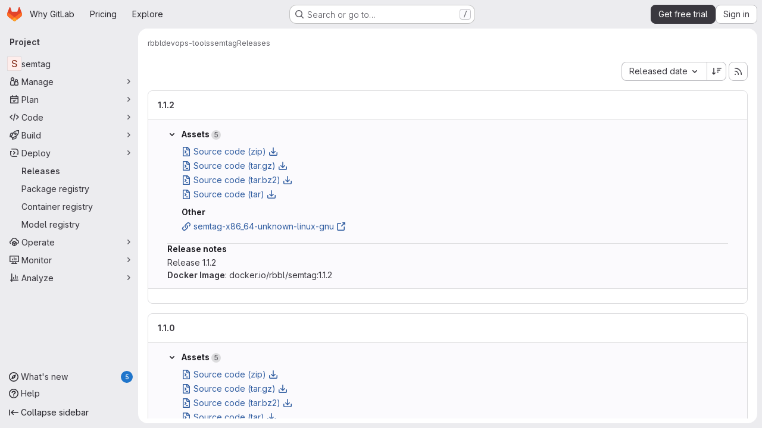

--- FILE ---
content_type: text/javascript
request_url: https://gitlab.com/assets/webpack/commons-pages.projects.releases.index-pages.projects.releases.show.a9c526b6.chunk.js
body_size: 16391
content:
(this.webpackJsonp=this.webpackJsonp||[]).push([["commons-pages.projects.releases.index-pages.projects.releases.show"],{"+kWK":function(e,t,s){"use strict";var i=s("XCkn"),a=s.n(i),l=s("4Qts"),n=s("HTBS"),r=s("IZAz"),o=s("/lV4"),d=s("0DeP"),c={name:"UserAvatarImage",components:{GlTooltip:l.a,GlAvatar:n.a},props:{lazy:{type:Boolean,required:!1,default:!1},imgSrc:{type:String,required:!1,default:r.a},cssClasses:{type:String,required:!1,default:""},imgAlt:{type:String,required:!1,default:Object(o.a)("user avatar")},size:{type:[Number,Object],required:!0},tooltipText:{type:String,required:!1,default:""},tooltipPlacement:{type:String,required:!1,default:"top"},pseudo:{type:Boolean,required:!1,default:!1}},computed:{sanitizedSource(){let e=""===this.imgSrc||null===this.imgSrc?r.a:this.imgSrc;return 0===e.indexOf("data:")||e.includes("?")||(e+="?width="+this.maximumSize),e},maximumSize(){return a()(this.size)?2*Math.max(...Object.values(this.size)):2*this.size},resultantSrcAttribute(){return this.lazy?d.b:this.sanitizedSource}}},u=s("tBpV"),m=Object(u.a)(c,(function(){var e=this,t=e._self._c;return t("span",{ref:"userAvatar"},[t("gl-avatar",{staticClass:"gl-bg-cover",class:{lazy:e.lazy,[e.cssClasses]:!0},style:e.pseudo?{backgroundImage:`url('${e.sanitizedSource}')`}:null,attrs:{src:e.pseudo?void 0:e.resultantSrcAttribute,"data-src":e.sanitizedSource,size:e.size,alt:e.imgAlt,"data-testid":"user-avatar-image"}}),e.tooltipText||e.$scopedSlots.default?t("gl-tooltip",{attrs:{target:function(){return e.$refs.userAvatar},placement:e.tooltipPlacement,boundary:"window"}},[e._t("default",(function(){return[e._v(e._s(e.tooltipText))]}))],2):e._e()],1)}),[],!1,null,null,null);t.a=m.exports},"/127":function(e,t,s){"use strict";var i={name:"ReleaseSkeletonLoader",components:{GlSkeletonLoader:s("Q5rj").a}},a=s("tBpV"),l=Object(a.a)(i,(function(){var e=this,t=e._self._c;return t("gl-skeleton-loader",{attrs:{width:1248,height:420}},[t("path",{attrs:{d:"M 4.5 0 C 2.0156486 0 0 2.0156486 0 4.5 L 0 415.5 C 0 417.98435 2.0156486 420 4.5 420 L 1243.5 420 C 1245.9844 420 1248 417.98435 1248 415.5 L 1248 4.5 C 1248 2.0156486 1245.9844 0 1243.5 0 L 4.5 0 z M 4.5 1 L 1243.5 1 C 1245.4476 1 1247 2.5523514 1247 4.5 L 1247 415.5 C 1247 417.44765 1245.4476 419 1243.5 419 L 4.5 419 C 2.5523514 419 1 417.44765 1 415.5 L 1 4.5 C 1 2.5523514 2.5523514 1 4.5 1 z "}}),e._v(" "),t("rect",{attrs:{x:"0",y:"63.5",width:"1248",height:"1"}}),e._v(" "),t("rect",{attrs:{x:"16",y:"20",width:"293",height:"24"}}),e._v(" "),t("rect",{attrs:{x:"1207",y:"16",rx:"4",width:"32",height:"32"}}),e._v(" "),t("rect",{attrs:{x:"40",y:"121",rx:"4",width:"16",height:"16"}}),e._v(" "),t("rect",{attrs:{x:"60",y:"125",width:"116",height:"8"}}),e._v(" "),t("rect",{attrs:{x:"40",y:"145",rx:"4",width:"16",height:"16"}}),e._v(" "),t("rect",{attrs:{x:"60",y:"149",width:"132",height:"8"}}),e._v(" "),t("rect",{attrs:{x:"40",y:"169",rx:"4",width:"16",height:"16"}}),e._v(" "),t("rect",{attrs:{x:"60",y:"173",width:"140",height:"8"}}),e._v(" "),t("rect",{attrs:{x:"40",y:"193",rx:"4",width:"16",height:"16"}}),e._v(" "),t("rect",{attrs:{x:"60",y:"197",width:"112",height:"8"}}),e._v(" "),t("rect",{attrs:{x:"16",y:"228",width:"480",height:"8"}}),e._v(" "),t("rect",{attrs:{x:"16",y:"252",width:"560",height:"8"}}),e._v(" "),t("rect",{attrs:{x:"16",y:"276",width:"480",height:"8"}}),e._v(" "),t("rect",{attrs:{x:"16",y:"300",width:"560",height:"8"}}),e._v(" "),t("rect",{attrs:{x:"16",y:"324",width:"320",height:"8"}}),e._v(" "),t("rect",{attrs:{x:"0",y:"373",width:"1248",height:"1"}})])}),[],!1,null,null,null);t.a=l.exports},"7/lq":function(e,t,s){"use strict";var i=s("HTBS"),a=s("QSfG"),l=s("zIFf"),n={components:{GlAvatar:i.a,GlAvatarLink:a.a},directives:{GlTooltip:l.a},props:{triggerer:{type:Object,required:!1,default:null}}},r=s("tBpV"),o=Object(r.a)(n,(function(){var e=this._self._c;return this.triggerer?e("gl-avatar-link",{attrs:{href:this.triggerer.webUrl}},[e("gl-avatar",{directives:[{name:"gl-tooltip",rawName:"v-gl-tooltip"}],attrs:{title:this.triggerer.name,src:this.triggerer.avatarUrl,size:24}})],1):this._e()}),[],!1,null,null,null);t.a=o.exports},"8eaX":function(e,t,s){"use strict";s.d(t,"c",(function(){return n})),s.d(t,"a",(function(){return r})),s.d(t,"d",(function(){return d})),s.d(t,"b",(function(){return c}));var i=s("/lV4"),a=s("jlnU");const l=function(e){return"createRelease:"+e},n=function(e,t){window.sessionStorage.setItem(l(e),t)},r=function(e){const t=l(e),s=window.sessionStorage.getItem(t);s&&(Object(a.createAlert)({message:Object(i.j)(Object(i.i)("Release|Release %{createdRelease} has been successfully created."),{createdRelease:s}),variant:a.VARIANT_SUCCESS}),window.sessionStorage.removeItem(t))},o=function(e){return"deleteRelease:"+e},d=function(e,t){window.sessionStorage.setItem(o(e),t)},c=function(e){const t=o(e),s=window.sessionStorage.getItem(t);s&&(Object(a.createAlert)({message:Object(i.j)(Object(i.a)("Release %{deletedRelease} has been successfully deleted."),{deletedRelease:s}),variant:a.VARIANT_SUCCESS}),window.sessionStorage.removeItem(t))}},"9+77":function(e,t,s){"use strict";s.d(t,"d",(function(){return r})),s.d(t,"b",(function(){return f})),s.d(t,"a",(function(){return v})),s.d(t,"c",(function(){return b}));var i=s("2Z+u"),a=s.n(i),l=(s("3UXl"),s("iyoE"),s("5v28")),n=s("0AwG");const r=Object(l.d)({},{fetchPolicy:l.e.NO_CACHE}),o=function(e){return a()(e,["name","tagName","tagPath","description","descriptionHtml","upcomingRelease","historicalRelease"])},d=function({createdAt:e,releasedAt:t}){return{createdAt:new Date(e),releasedAt:new Date(t)}},c=function(e){var t,s;let i=[];null!==(t=e.assets.sources)&&void 0!==t&&t.nodes&&(i=[...e.assets.sources.nodes]);let a=[];return null!==(s=e.assets.links)&&void 0!==s&&s.nodes&&(a=e.assets.links.nodes.map((function(e){var t;return{...e,linkType:null===(t=e.linkType)||void 0===t?void 0:t.toLowerCase()}}))),{assets:{count:e.assets.count,sources:i,links:a}}},u=function(e){var t,s;return{evidences:(null!==(t=null===(s=e.evidences)||void 0===s?void 0:s.nodes)&&void 0!==t?t:[]).map((function(e){return{...e}}))}},m=function(e){var t;return{_links:{...e.links,self:null===(t=e.links)||void 0===t?void 0:t.selfUrl}}},g=function(e){return e.commit?{commit:{shortId:Object(n.G)(e.commit.sha),title:e.commit.title},commitPath:e.commit.webUrl}:{}},p=function(e){return{author:e.author}},h=function(e){return{milestones:e.milestones.nodes.map((function(e){return{...e,webUrl:e.webPath,webPath:void 0,issueStats:e.stats?{total:e.stats.totalIssuesCount,closed:e.stats.closedIssuesCount}:{},stats:void 0}}))}},f=function(e){return{...o(e),...d(e),...c(e),...u(e),...m(e),...g(e),...p(e),...h(e)}},v=function(e){return{data:e.data.project.releases.nodes.map(f),paginationInfo:{...e.data.project.releases.pageInfo}}},b=function(e){return{data:f(e.data.project.release)}}},AN20:function(e,t,s){"use strict";var i=s("Q33P"),a=s.n(i),l=s("lx39"),n=s.n(l),r=s("zIFf"),o=s("d85j"),d=s("Jx7q"),c=s("/lV4"),u=s("eadt"),m=s("ZHzM"),g={directives:{GlTooltip:r.a},components:{UserAvatarLink:m.a,GlIcon:o.a,GlLink:d.a,TooltipOnTruncate:u.a},props:{tag:{type:Boolean,required:!1,default:!1},commitRef:{type:Object,required:!1,default:function(){return{}}},mergeRequestRef:{type:Object,required:!1,default:void 0,validator:function(e){return void 0===e||Number.isFinite(e.iid)&&n()(e.path)&&!a()(e.path)}},commitUrl:{type:String,required:!1,default:""},shortSha:{type:String,required:!1,default:""},title:{type:String,required:!1,default:""},author:{type:Object,required:!1,default:function(){return{}}},showRefInfo:{type:Boolean,required:!1,default:!0}},computed:{shouldShowRefInfo(){return this.showRefInfo&&(this.commitRef||this.mergeRequestRef)},hasAuthor(){return this.author&&this.author.avatar_url&&this.author.path&&this.author.username},userImageAltDescription(){return this.author&&this.author.username?Object(c.j)(Object(c.a)("%{username}'s avatar"),{username:this.author.username}):null},refUrl(){return this.commitRef.ref_url||this.commitRef.path},tooltipTitle(){return this.mergeRequestRef?this.mergeRequestRef.title:this.commitRef.name}}},p=s("tBpV"),h=Object(p.a)(g,(function(){var e=this,t=e._self._c;return t("div",{staticClass:"branch-commit"},[t("div",{staticClass:"gl-mb-2",attrs:{"data-testid":"commit-title-container"}},[e.title?t("tooltip-on-truncate",{staticClass:"gl-line-clamp-1",attrs:{title:e.title}},[t("gl-link",{attrs:{href:e.commitUrl,"data-testid":"commit-title"}},[e._v(e._s(e.title))])],1):t("span",{attrs:{"data-testid":"commit-no-title"}},[e._v(e._s(e.__("Can't find HEAD commit for this branch")))])],1),e._v(" "),t("div",{staticClass:"gl-mb-2"},[e.shouldShowRefInfo?t("div",{staticClass:"gl-inline-block gl-rounded-base gl-bg-strong gl-px-2 gl-text-subtle",attrs:{"data-testid":"commit-ref-info"}},[e.tag?t("gl-icon",{attrs:{name:"tag",size:12,variant:"subtle"}}):e.mergeRequestRef?t("gl-icon",{attrs:{name:"merge-request",size:12,variant:"subtle"}}):t("gl-icon",{attrs:{name:"branch",size:12,variant:"subtle"}}),e._v(" "),t("tooltip-on-truncate",{attrs:{title:e.tooltipTitle,"truncate-target":"child",placement:"top"}},[e.mergeRequestRef?t("gl-link",{staticClass:"gl-text-subtle",attrs:{href:e.mergeRequestRef.path,"data-testid":"ref-name"}},[e._v("\n          "+e._s(e.mergeRequestRef.iid)+"\n        ")]):t("gl-link",{staticClass:"gl-text-subtle",attrs:{href:e.refUrl,"data-testid":"ref-name"}},[e._v("\n          "+e._s(e.commitRef.name)+"\n        ")])],1)],1):e._e(),e._v(" "),t("div",{staticClass:"gl-inline-block gl-rounded-base gl-bg-strong gl-px-2 gl-text-sm gl-text-default"},[t("gl-icon",{staticClass:"js-commit-icon",attrs:{name:"commit",size:12}}),e._v(" "),t("gl-link",{staticClass:"gl-text-subtle",attrs:{href:e.commitUrl,"data-testid":"commit-sha"}},[e._v(e._s(e.shortSha))])],1),e._v(" "),e.hasAuthor?t("user-avatar-link",{staticClass:"gl-no-underline",attrs:{"link-href":e.author.path,"img-src":e.author.avatar_url,"img-alt":e.userImageAltDescription,"tooltip-text":e.author.username,"img-size":16,"img-css-classes":"gl-mr-3"}}):e._e()],1)])}),[],!1,null,null,null);t.a=h.exports},ExxS:function(e,t,s){var i=s("ZKOb"),a=s("Opi0")((function(e,t){return i(e,1,t)}));e.exports=a},"Fsq/":function(e,t,s){"use strict";var i=s("zIFf"),a=s("Jx7q"),l=s("pmDQ"),n=s("bOix"),r=s("5QKO"),o={directives:{GlTooltip:i.a},components:{GlLink:a.a,GlTruncate:l.a},mixins:[r.a],props:{time:{type:[String,Number,Date],required:!0},tooltipPlacement:{type:String,required:!1,default:"top"},cssClass:{type:String,required:!1,default:""},dateTimeFormat:{type:String,required:!1,default:n.c,validator:function(e){return n.b.includes(e)}},enableTruncation:{type:Boolean,required:!1,default:!1},showDateWhenOverAYear:{type:Boolean,required:!1,default:!0},href:{type:String,required:!1,default:""}},computed:{timeAgo(){return this.timeFormatted(this.time,this.dateTimeFormat,{showDateWhenOverAYear:this.showDateWhenOverAYear})},tooltipText(){return this.enableTruncation?void 0:this.tooltipTitle(this.time)}}},d=s("tBpV"),c=Object(d.a)(o,(function(){var e=this,t=e._self._c;return e.href?t("gl-link",{directives:[{name:"gl-tooltip",rawName:"v-gl-tooltip.viewport",value:{placement:e.tooltipPlacement},expression:"{ placement: tooltipPlacement }",modifiers:{viewport:!0}}],attrs:{href:e.href,title:e.tooltipText,"aria-label":e.tooltipText},on:{click:function(t){return e.$emit("click",t)}}},[t("time",{class:e.cssClass,attrs:{datetime:e.time}},[e._t("default",(function(){return[e.enableTruncation?[t("gl-truncate",{attrs:{text:e.timeAgo,"with-tooltip":""}})]:[e._v(e._s(e.timeAgo))]]}),{timeAgo:e.timeAgo})],2)]):t("time",{directives:[{name:"gl-tooltip",rawName:"v-gl-tooltip.viewport",value:{placement:e.tooltipPlacement},expression:"{ placement: tooltipPlacement }",modifiers:{viewport:!0}}],class:e.cssClass,attrs:{tabindex:"0",title:e.tooltipText,"aria-label":e.tooltipText,datetime:e.time}},[e._t("default",(function(){return[e.enableTruncation?[t("gl-truncate",{attrs:{text:e.timeAgo,"with-tooltip":""}})]:[e._v(e._s(e.timeAgo))]]}),{timeAgo:e.timeAgo})],2)}),[],!1,null,null,null);t.a=c.exports},HJBN:function(e,t,s){var i=s("TTsI"),a=s("4ips"),l=s("Opi0"),n=s("QFSp"),r=l((function(e,t){return n(e)?i(e,a(t,1,n,!0)):[]}));e.exports=r},IZAz:function(e,t,s){"use strict";t.a="[data-uri]"},J6uh:function(e,t,s){"use strict";s("3UXl"),s("iyoE");var i=s("/lV4"),a=s("jlnU"),l=s("ZUW3"),n=s("XwVH"),r=s.n(n),o=s("uWTK"),d=s.n(o),c=Object(l.a)({name:"CiCdCatalogWrapper",i18n:{catalogResourceQueryError:Object(i.i)("CiCatalog|There was a problem fetching the CI/CD Catalog setting."),catalogReleasesQueryError:Object(i.i)("CiCatalog|There was a problem fetching the CI/CD Catalog releases.")},inject:["projectPath"],props:{releasePath:{type:String,required:!1,default:""}},data:()=>({catalogReleases:[],isCiCdCatalogProject:!1}),apollo:{isCiCdCatalogProject:{query:r.a,variables(){return{fullPath:this.projectPath}},update:({project:e})=>(null==e?void 0:e.isCatalogResource)||!1,error(){Object(a.createAlert)({message:this.$options.i18n.catalogResourceQueryError})}},catalogReleases:{query:d.a,variables(){return{fullPath:this.projectPath}},skip(){return!this.isCiCdCatalogProject},update({ciCatalogResource:e}){var t;return(null==e||null===(t=e.versions)||void 0===t?void 0:t.nodes.map((function(e){return e.path})))||[]},error(){Object(a.createAlert)({message:this.$options.i18n.catalogReleasesQueryError})}}},computed:{detailsPagePath(){return this.isCatalogRelease?"/explore/catalog/"+this.projectPath:""},isCatalogRelease(){var e;return!!this.isCiCdCatalogProject&&(null===(e=this.catalogReleases)||void 0===e?void 0:e.includes(this.releasePath))}},render(){return this.$scopedSlots.default({isCatalogRelease:this.isCatalogRelease,isCiCdCatalogProject:this.isCiCdCatalogProject,detailsPagePath:this.detailsPagePath})}}),u=s("tBpV"),m=Object(u.a)(c,void 0,void 0,!1,null,null,null);t.a=m.exports},QSfG:function(e,t,s){"use strict";var i={name:"GlAvatarLink",components:{GlLink:s("Jx7q").a}},a=s("tBpV"),l=Object(a.a)(i,(function(){return(0,this._self._c)("gl-link",this._g(this._b({staticClass:"gl-avatar-link",attrs:{variant:"meta"}},"gl-link",this.$attrs,!1),this.$listeners),[this._t("default")],2)}),[],!1,null,null,null);t.a=l.exports},TTsI:function(e,t,s){var i=s("4O6w"),a=s("QPeP"),l=s("GY8p"),n=s("90g9"),r=s("wJPF"),o=s("5PFN");e.exports=function(e,t,s,d){var c=-1,u=a,m=!0,g=e.length,p=[],h=t.length;if(!g)return p;s&&(t=n(t,r(s))),d?(u=l,m=!1):t.length>=200&&(u=o,m=!1,t=new i(t));e:for(;++c<g;){var f=e[c],v=null==s?f:s(f);if(f=d||0!==f?f:0,m&&v==v){for(var b=h;b--;)if(t[b]===v)continue e;p.push(f)}else u(t,v,d)||p.push(f)}return p}},V594:function(e,t,s){"use strict";var i=s("Q33P"),a=s.n(i),l=s("CbCZ"),n=s("Mp8J"),r=s("qjHl"),o=s("0AwG"),d=s("3twG"),c=s("lBwk"),u=s("EJYk"),m=s("g63F"),g=s("/lV4"),p=s("Jx7q"),h=s("d85j"),f=s("zIFf"),v=s("bOix"),b=s("rK/1"),k={name:"ExpandButton",components:{GlButton:l.a},data:()=>({isCollapsed:!0}),computed:{ariaLabel:()=>Object(g.a)("Click to expand text")},destroyed(){this.isCollapsed=!0},methods:{onClick(){this.isCollapsed=!this.isCollapsed}}},_=s("tBpV"),C=Object(_.a)(k,(function(){var e=this,t=e._self._c;return t("span",[t("gl-button",{directives:[{name:"show",rawName:"v-show",value:e.isCollapsed,expression:"isCollapsed"}],staticClass:"js-text-expander-prepend",attrs:{"aria-label":e.ariaLabel,type:"button",icon:"ellipsis_h",category:"tertiary"},on:{click:e.onClick}}),e._v(" "),e.isCollapsed?t("span",[e._t("short")],2):e._e(),e._v(" "),e.isCollapsed?e._e():t("span",[e._t("expanded")],2),e._v(" "),t("gl-button",{directives:[{name:"show",rawName:"v-show",value:!e.isCollapsed,expression:"!isCollapsed"}],staticClass:"js-text-expander-append",attrs:{"aria-label":e.ariaLabel,type:"button",icon:"ellipsis_h",category:"tertiary"},on:{click:e.onClick}})],1)}),[],!1,null,null,null).exports,y={name:"EvidenceBlock",components:{ClipboardButton:b.a,ExpandButton:C,GlLink:p.a,GlIcon:h.a},directives:{GlTooltip:f.a},props:{release:{type:Object,required:!0}},computed:{evidences(){return this.release.evidences}},methods:{evidenceTitle(e){const[t,s,i]=this.release.evidences[e].filepath.split("/").slice(-3);return Object(g.j)(Object(g.a)("%{tag}-%{evidence}-%{filename}"),{tag:t,evidence:s,filename:i})},evidenceUrl(e){return this.release.evidences[e].filepath},sha(e){return this.release.evidences[e].sha},shortSha(e){return Object(o.G)(this.release.evidences[e].sha)},collectedAt(e){return v.cb.asDateTimeFull.format(Object(v.ob)(this.release.evidences[e].collectedAt))},timeSummary(e){const{format:t}=Object(v.R)();return Object(g.j)(Object(g.a)(" Collected %{time}"),{time:t(Object(v.ob)(this.release.evidences[e].collectedAt))})}}},x=Object(_.a)(y,(function(){var e=this,t=e._self._c;return t("div",[t("h3",{staticClass:"gl-heading-5 !gl-mb-2"},[e._v(e._s(e.__("Evidence collection")))]),e._v(" "),e._l(e.evidences,(function(s,i){return t("div",{key:e.evidenceTitle(i)},[t("div",{staticClass:"gl-flex gl-items-center"},[t("gl-link",{directives:[{name:"gl-tooltip",rawName:"v-gl-tooltip"}],staticClass:"gl-flex gl-items-center gl-font-monospace",attrs:{target:"_blank",title:e.__("Open evidence JSON in new tab"),href:e.evidenceUrl(i)}},[t("gl-icon",{staticClass:"gl-mr-3 !gl-align-middle",attrs:{name:"review-list"}}),e._v(" "),t("span",[e._v(e._s(e.evidenceTitle(i)))]),e._v(" "),t("gl-icon",{staticClass:"gl-ml-2 gl-shrink-0 gl-flex-grow-0",attrs:{name:"external-link"}})],1),e._v(" "),t("expand-button",{staticClass:"gl-ml-4 gl-flex gl-items-center gl-gap-2",scopedSlots:e._u([{key:"short",fn:function(){return[t("span",{staticClass:"js-short gl-font-monospace gl-text-subtle"},[e._v(e._s(e.shortSha(i)))])]},proxy:!0},{key:"expanded",fn:function(){return[t("span",{staticClass:"js-expanded gl-pl-2 gl-font-monospace"},[e._v(e._s(e.sha(i)))])]},proxy:!0}],null,!0)}),e._v(" "),t("clipboard-button",{attrs:{title:e.__("Copy evidence SHA"),text:e.sha(i),category:"tertiary"}})],1),e._v(" "),t("div",{staticClass:"gl-flex gl-items-center gl-text-subtle"},[t("gl-icon",{directives:[{name:"gl-tooltip",rawName:"v-gl-tooltip"}],staticClass:"gl-mr-3 !gl-align-middle",attrs:{name:"clock",title:e.collectedAt(i)}}),e._v(" "),t("span",[e._v(e._s(e.timeSummary(i)))])],1)])}))],2)}),[],!1,null,null,null).exports,S=s("B42D"),w=s.n(S),j=s("HJBN"),A=s.n(j),O=(s("UezY"),s("z6RN"),s("hG7+"),s("3UXl"),s("iyoE"),s("kIRW")),q=s("9/Bc"),R=s("ygVz"),T={name:"ReleaseBlockAssets",components:{GlLink:p.a,GlButton:l.a,GlCollapse:O.a,GlIcon:h.a,GlBadge:q.a},directives:{GlTooltip:f.a},mixins:[R.a.mixin()],props:{assets:{type:Object,required:!0},expanded:{type:Boolean,required:!1,default:!0}},data(){return{isAssetsExpanded:this.expanded}},computed:{imageLinks(){return this.linksForType(c.c.IMAGE)},packageLinks(){return this.linksForType(c.c.PACKAGE)},runbookLinks(){return this.linksForType(c.c.RUNBOOK)},otherLinks(){return A()(this.assets.links,[...this.imageLinks,...this.packageLinks,...this.runbookLinks])},sections(){return[{links:w()(this.assets,"sources",[]).map((function(e){return{url:e.url,name:Object(g.j)(Object(g.a)("Source code (%{fileExtension})"),{fileExtension:e.format})}})),iconName:"doc-code"},{title:Object(g.i)("ReleaseAssetLinkType|Images"),links:this.imageLinks,iconName:"container-image"},{title:Object(g.i)("ReleaseAssetLinkType|Packages"),links:this.packageLinks,iconName:"package"},{title:Object(g.i)("ReleaseAssetLinkType|Runbooks"),links:this.runbookLinks,iconName:"book"},{title:Object(g.i)("ReleaseAssetLinkType|Other"),links:this.otherLinks,iconName:"link"}].filter((function(e){return e.links.length>0}))}},methods:{toggleAssetsExpansion(){this.isAssetsExpanded=!this.isAssetsExpanded,this.isAssetsExpanded&&this.trackEvent(c.g)},linksForType(e){return this.assets.links.filter((function(t){return t.linkType===e}))},getTooltipTitle(e){return e.title?this.$options.externalLinkTooltipText:this.$options.downloadTooltipText},getIconName:e=>e.title?"external-link":"download"},externalLinkTooltipText:Object(g.a)("This link points to external content"),downloadTooltipText:Object(g.a)("Download")},N=Object(_.a)(T,(function(){var e=this,t=e._self._c;return t("div",[t("gl-button",{staticClass:"!gl-text-default",attrs:{"data-testid":"accordion-button",variant:"link","button-text-classes":"gl-heading-5"},on:{click:e.toggleAssetsExpansion}},[t("gl-icon",{staticClass:"gl-transition-all",class:{"gl-rotate-90":e.isAssetsExpanded},attrs:{name:"chevron-right"}}),e._v("\n    "+e._s(e.__("Assets"))+"\n    "),t("gl-badge",{staticClass:"gl-inline-block",attrs:{variant:"neutral"}},[e._v(e._s(e.assets.count))])],1),e._v(" "),t("gl-collapse",{model:{value:e.isAssetsExpanded,callback:function(t){e.isAssetsExpanded=t},expression:"isAssetsExpanded"}},[t("div",{staticClass:"js-assets-list gl-pl-6 gl-pt-3"},[e._l(e.sections,(function(s,i){return[s.title?t("h5",{key:"section-header-"+i,staticClass:"gl-mb-2"},[e._v("\n          "+e._s(s.title)+"\n        ")]):e._e(),e._v(" "),t("ul",{key:"section-body-"+i,staticClass:"list-unstyled gl-m-0"},e._l(s.links,(function(i){return t("li",{key:i.url,staticClass:"gl-flex"},[t("gl-link",{staticClass:"gl-flex gl-items-center gl-leading-24",attrs:{href:i.directAssetUrl||i.url,"data-testid":"asset-link"}},[t("gl-icon",{staticClass:"gl-mr-2 gl-shrink-0 gl-flex-grow-0",attrs:{name:s.iconName}}),e._v("\n              "+e._s(i.name)+"\n              "),t("gl-icon",{directives:[{name:"gl-tooltip",rawName:"v-gl-tooltip"}],staticClass:"gl-ml-2 gl-shrink-0 gl-flex-grow-0",attrs:{name:e.getIconName(s),"aria-label":e.getTooltipTitle(s),title:e.getTooltipTitle(s),"data-testid":"external-link-indicator"}})],1)],1)})),0)]}))],2)])],1)}),[],!1,null,null,null).exports,F=s("ZHzM"),I=s("5QKO"),E={name:"ReleaseBlockFooter",components:{GlIcon:h.a,GlLink:p.a,UserAvatarLink:F.a},directives:{GlTooltip:f.a},mixins:[I.a],props:{commit:{type:Object,required:!1,default:null},commitPath:{type:String,required:!1,default:""},tagName:{type:String,required:!1,default:""},tagPath:{type:String,required:!1,default:""},author:{type:Object,required:!1,default:null},releasedAt:{type:Date,required:!1,default:null},createdAt:{type:Date,required:!1,default:null},sort:{type:String,required:!1,default:""}},computed:{isSortedByReleaseDate(){return this.sort===c.q||this.sort===c.r},timeAt(){return this.isSortedByReleaseDate?this.releasedAt:this.createdAt},atTimeAgo(){return this.timeFormatted(this.timeAt)},userImageAltDescription(){return this.author&&this.author.username?Object(g.j)(Object(g.a)("%{username}'s avatar"),{username:this.author.username}):null},createdTime(){const e=new Date<new Date(this.timeAt);return this.isSortedByReleaseDate?e?Object(g.a)("Will be released"):Object(g.a)("Released"):e?Object(g.a)("Will be created"):Object(g.a)("Created")}}},L=Object(_.a)(E,(function(){var e=this,t=e._self._c;return t("div",{staticClass:"gl-flex gl-items-center gl-gap-5 gl-text-sm"},[e.commit?t("div",{staticClass:"js-commit-info gl-flex gl-items-center gl-gap-2"},[t("gl-icon",{ref:"commitIcon",attrs:{name:"commit",variant:"subtle"}}),e._v(" "),t("div",{directives:[{name:"gl-tooltip",rawName:"v-gl-tooltip.bottom",modifiers:{bottom:!0}}],attrs:{title:e.commit.title}},[e.commitPath?t("gl-link",{staticClass:"gl-mr-0 gl-font-monospace gl-text-subtle",attrs:{href:e.commitPath}},[e._v("\n        "+e._s(e.commit.shortId)+"\n      ")]):t("span",[e._v(e._s(e.commit.shortId))])],1)],1):e._e(),e._v(" "),e.tagName?t("div",{staticClass:"js-tag-info gl-flex gl-items-center gl-gap-2"},[t("gl-icon",{attrs:{name:"tag",variant:"subtle"}}),e._v(" "),t("div",{directives:[{name:"gl-tooltip",rawName:"v-gl-tooltip.bottom",modifiers:{bottom:!0}}],attrs:{title:e.__("Tag")}},[e.tagPath?t("gl-link",{staticClass:"gl-mr-0 gl-font-monospace gl-text-subtle",attrs:{href:e.tagPath}},[e._v("\n        "+e._s(e.tagName)+"\n      ")]):t("span",[e._v(e._s(e.tagName))])],1)],1):e._e(),e._v(" "),e.timeAt||e.author?t("div",{staticClass:"js-author-date-info gl-flex gl-items-center"},[t("span",{staticClass:"gl-text-subtle"},[e._v(e._s(e.createdTime)+" ")]),e._v(" "),e.timeAt?[t("span",{directives:[{name:"gl-tooltip",rawName:"v-gl-tooltip.bottom",modifiers:{bottom:!0}}],staticClass:"gl-shrink-0 gl-text-subtle",attrs:{title:e.tooltipTitle(e.timeAt)}},[e._v("\n        "+e._s(e.atTimeAgo)+" \n      ")])]:e._e(),e._v(" "),e.author?t("div",{staticClass:"gl-flex gl-items-center gl-gap-1"},[t("span",{staticClass:"gl-text-subtle"},[e._v(e._s(e.__("by"))+" ")]),e._v(" "),t("user-avatar-link",{attrs:{"link-href":e.author.webUrl,"img-src":e.author.avatarUrl,"img-alt":e.userImageAltDescription,"img-size":16,"tooltip-text":e.author.username,"tooltip-placement":"bottom"}})],1):e._e()],2):e._e()])}),[],!1,null,null,null).exports,D=s("J6uh"),P={name:"ReleaseBlockTitle",i18n:{historical:Object(g.a)("Historical release"),historicalTooltip:Object(g.a)("This release was created with a date in the past. Evidence collection at the moment of the release is unavailable.")},components:{GlLink:p.a,GlBadge:q.a,GlIcon:h.a,CiCdCatalogWrapper:D.a},directives:{GlTooltip:f.a},props:{release:{type:Object,required:!0}},computed:{selfLink(){var e;return null===(e=this.release._links)||void 0===e?void 0:e.self}}},B=Object(_.a)(P,(function(){var e=this,t=e._self._c;return t("div",{staticClass:"gl-contents"},[t("span",{attrs:{"data-testid":"release-name"}},[e.selfLink?t("gl-link",{staticClass:"gl-self-center gl-text-default",attrs:{href:e.selfLink}},[e._v("\n      "+e._s(e.release.name)+"\n    ")]):[t("span",{staticClass:"gl-text-default",attrs:{"data-testid":"release-block-title"}},[e._v(e._s(e.release.name))]),e._v(" "),t("gl-icon",{directives:[{name:"gl-tooltip",rawName:"v-gl-tooltip"}],attrs:{name:"lock",title:e.__("Private - Guest users are not allowed to view detailed release information like title and source code."),variant:"subtle"}})]],2),e._v(" "),t("ci-cd-catalog-wrapper",{attrs:{"release-path":e.release.tagPath},scopedSlots:e._u([{key:"default",fn:function({isCatalogRelease:s,detailsPagePath:i}){return[s?t("gl-badge",{attrs:{href:i,variant:"info","data-testid":"catalog-badge"}},[e._v(e._s(e.__("CI/CD Catalog")))]):e._e()]}}])}),e._v(" "),e.release.upcomingRelease?t("gl-badge",{attrs:{variant:"warning"}},[e._v("\n    "+e._s(e.__("Upcoming Release"))+"\n  ")]):e.release.historicalRelease?t("gl-badge",{directives:[{name:"gl-tooltip",rawName:"v-gl-tooltip"}],attrs:{title:e.$options.i18n.historicalTooltip}},[e._v("\n    "+e._s(e.$options.i18n.historical)+"\n  ")]):e._e()],1)}),[],!1,null,null,null).exports,U=(s("RFHG"),s("xuo1"),s("aFm2"),s("R9qC"),s("gRPS")),G=s("dIEn"),z={name:"IssuableStats",components:{GlLink:p.a,GlBadge:q.a,GlSprintf:G.a},props:{label:{type:String,required:!0},total:{type:Number,required:!0},closed:{type:Number,required:!0},merged:{type:Number,required:!1,default:null},openedPath:{type:String,required:!1,default:""},closedPath:{type:String,required:!1,default:""},mergedPath:{type:String,required:!1,default:""}},computed:{opened(){return this.total-(this.closed+(this.merged||0))},showMerged(){return null!=this.merged}}},M=Object(_.a)(z,(function(){var e=this,t=e._self._c;return t("div",{staticClass:"gl-mb-5 gl-mr-6 gl-flex gl-shrink-0 gl-flex-col"},[t("span",{staticClass:"gl-mb-2"},[e._v("\n    "+e._s(e.label)+"\n    "),t("gl-badge",{attrs:{variant:"neutral"}},[e._v(e._s(e.total))])],1),e._v(" "),t("div",{staticClass:"gl-flex"},[t("span",{staticClass:"gl-whitespace-pre-wrap",attrs:{"data-testid":"open-stat"}},[t("gl-sprintf",{attrs:{message:e.__("Open: %{open}")},scopedSlots:e._u([{key:"open",fn:function(){return[e.openedPath?t("gl-link",{attrs:{href:e.openedPath}},[e._v(e._s(e.opened))]):[e._v(e._s(e.opened))]]},proxy:!0}])})],1),e._v(" "),e.showMerged?[t("span",{staticClass:"gl-mx-2"},[e._v("•")]),e._v(" "),t("span",{staticClass:"gl-whitespace-pre-wrap",attrs:{"data-testid":"merged-stat"}},[t("gl-sprintf",{attrs:{message:e.__("Merged: %{merged}")},scopedSlots:e._u([{key:"merged",fn:function(){return[e.mergedPath?t("gl-link",{attrs:{href:e.mergedPath}},[e._v(e._s(e.merged))]):[e._v(e._s(e.merged))]]},proxy:!0}],null,!1,591635663)})],1)]:e._e(),e._v(" "),t("span",{staticClass:"gl-mx-2"},[e._v("•")]),e._v(" "),t("span",{staticClass:"gl-whitespace-pre-wrap",attrs:{"data-testid":"closed-stat"}},[t("gl-sprintf",{attrs:{message:e.__("Closed: %{closed}")},scopedSlots:e._u([{key:"closed",fn:function(){return[e.closedPath?t("gl-link",{attrs:{href:e.closedPath}},[e._v(e._s(e.closed))]):[e._v(e._s(e.closed))]]},proxy:!0}])})],1)],2)])}),[],!1,null,null,null).exports,V={name:"ReleaseBlockMilestoneInfo",components:{GlProgressBar:U.a,GlLink:p.a,GlButton:l.a,IssuableStats:M},directives:{GlTooltip:f.a},props:{milestones:{type:Array,required:!0},openedIssuesPath:{type:String,required:!1,default:""},closedIssuesPath:{type:String,required:!1,default:""},openedMergeRequestsPath:{type:String,required:!1,default:""},mergedMergeRequestsPath:{type:String,required:!1,default:""},closedMergeRequestsPath:{type:String,required:!1,default:""}},data:()=>({showAllMilestones:!1}),computed:{percentCompleteText(){return Object(g.j)(Object(g.a)("%{percent}%{percentSymbol} complete"),{percent:this.percentComplete,percentSymbol:"%"})},percentComplete(){const e=Math.round(this.issueCounts.closed/this.issueCounts.total*100);return Number.isNaN(e)?0:e},issueCounts(){return this.milestones.map((function(e){return e.issueStats||{}})).reduce((function(e,t){return e.total+=t.total||0,e.closed+=t.closed||0,e}),{total:0,closed:0})},showMergeRequestStats(){return this.milestones.some((function(e){return e.mrStats}))},mergeRequestCounts(){return this.milestones.map((function(e){return e.mrStats||{}})).reduce((function(e,t){return e.total+=t.total||0,e.merged+=t.merged||0,e.closed+=t.closed||0,e}),{total:0,merged:0,closed:0})},milestoneLabelText(){return Object(g.h)("Milestone","Milestones",this.milestones.length)},milestonesToDisplay(){return this.showAllMilestones?this.milestones:this.milestones.slice(0,c.n)},showMoreLink(){return this.milestones.length>c.n},moreText(){return this.showAllMilestones?Object(g.a)("show fewer"):Object(g.j)(Object(g.a)("show %{count} more"),{count:this.milestones.length-c.n})}},methods:{toggleShowAll(){this.showAllMilestones=!this.showAllMilestones},shouldRenderBullet(e){return Boolean(e!==this.milestonesToDisplay.length-1||this.showMoreLink)},shouldRenderShowMoreLink(e){return Boolean(e===this.milestonesToDisplay.length-1&&this.showMoreLink)}}},H=Object(_.a)(V,(function(){var e=this,t=e._self._c;return t("div",{staticClass:"release-block-milestone-info gl-flex gl-flex-wrap gl-gap-6"},[t("div",{directives:[{name:"gl-tooltip",rawName:"v-gl-tooltip"}],staticClass:"milestone-progress-bar-container js-milestone-progress-bar-container gl-flex gl-flex-col",attrs:{title:e.__("Closed issues")}},[t("span",{staticClass:"gl-mb-3"},[e._v(e._s(e.percentCompleteText))]),e._v(" "),t("span",{staticClass:"gl-w-full"},[t("gl-progress-bar",{attrs:{value:e.issueCounts.closed,max:e.issueCounts.total}})],1)]),e._v(" "),t("div",{staticClass:"js-milestone-list-container gl-flex gl-flex-col"},[t("span",{staticClass:"gl-mb-2"},[e._v(e._s(e.milestoneLabelText))]),e._v(" "),t("div",{staticClass:"gl-flex gl-flex-wrap gl-items-end"},[e._l(e.milestonesToDisplay,(function(s,i){return[t("gl-link",{directives:[{name:"gl-tooltip",rawName:"v-gl-tooltip"}],key:s.id,staticClass:"gl-mr-2",attrs:{title:s.description,href:s.webUrl,"data-testid":"milestone-title"}},[e._v("\n          "+e._s(s.title)+"\n        ")]),e._v(" "),e.shouldRenderBullet(i)?[t("span",{key:"bullet-"+s.id,staticClass:"gl-mr-2"},[e._v("•")])]:e._e(),e._v(" "),e.shouldRenderShowMoreLink(i)?[t("gl-button",{key:"more-button-"+s.id,attrs:{variant:"link"},on:{click:e.toggleShowAll}},[e._v("\n            "+e._s(e.moreText)+"\n          ")])]:e._e()]}))],2)]),e._v(" "),t("issuable-stats",{attrs:{label:e.__("Issues"),total:e.issueCounts.total,closed:e.issueCounts.closed,"opened-path":e.openedIssuesPath,"closed-path":e.closedIssuesPath,"data-testid":"issue-stats"}}),e._v(" "),e.showMergeRequestStats?t("issuable-stats",{attrs:{label:e.__("Merge requests"),total:e.mergeRequestCounts.total,merged:e.mergeRequestCounts.merged,closed:e.mergeRequestCounts.closed,"opened-path":e.openedMergeRequestsPath,"merged-path":e.mergedMergeRequestsPath,"closed-path":e.closedMergeRequestsPath,"data-testid":"merge-request-stats"}}):e._e()],1)}),[],!1,null,null,null).exports,$=s("EiRk"),W=s("AN20"),J=s("Fsq/"),K=s("YLo9"),Z=s("7/lq"),Q={name:"ReleaseBlockDeployments",components:{GlLink:p.a,GlButton:l.a,GlCollapse:O.a,GlIcon:h.a,GlBadge:q.a,GlTableLite:$.a,TimeAgoTooltip:J.a,Commit:W.a,DeploymentStatusLink:K.a,DeploymentTriggerer:Z.a},mixins:[R.a.mixin()],props:{deployments:{type:Array,required:!0}},data:()=>({isDeploymentsExpanded:!0}),methods:{toggleDeploymentsExpansion(){this.isDeploymentsExpanded=!this.isDeploymentsExpanded,this.isDeploymentsExpanded&&this.trackEvent(c.h)},trackEnvironmentLinkClick(){this.trackEvent(c.f)},trackDeploymentLinkClick(){this.trackEvent(c.e)}},tableFields:[{key:"environment",label:Object(g.a)("Environment"),thClass:"!gl-border-t-0"},{key:"status",label:Object(g.a)("Status"),thClass:"!gl-border-t-0"},{key:"deploymentId",label:Object(g.a)("Deployment ID"),thClass:"!gl-border-t-0"},{key:"commit",label:Object(g.a)("Commit"),thClass:"!gl-border-t-0"},{key:"triggerer",label:Object(g.a)("Triggerer"),thClass:"!gl-border-t-0"},{key:"created",label:Object(g.a)("Created"),tdClass:"gl-whitespace-nowrap",thClass:"!gl-border-t-0"},{key:"finished",label:Object(g.a)("Finished"),tdClass:"gl-whitespace-nowrap",thClass:"!gl-border-t-0"}]},Y=Object(_.a)(Q,(function(){var e=this,t=e._self._c;return t("div",[t("gl-button",{staticClass:"!gl-text-default",attrs:{variant:"link","button-text-classes":"gl-heading-5"},on:{click:e.toggleDeploymentsExpansion}},[t("gl-icon",{staticClass:"gl-transition-all",class:{"gl-rotate-90":e.isDeploymentsExpanded},attrs:{name:"chevron-right"}}),e._v("\n    "+e._s(e.__("Deployments"))+"\n    "),t("gl-badge",{staticClass:"gl-inline-block",attrs:{variant:"neutral"}},[e._v(e._s(e.deployments.length))])],1),e._v(" "),t("gl-collapse",{model:{value:e.isDeploymentsExpanded,callback:function(t){e.isDeploymentsExpanded=t},expression:"isDeploymentsExpanded"}},[t("div",{staticClass:"gl-pl-6 gl-pt-3"},[t("gl-table-lite",{attrs:{items:e.deployments,fields:e.$options.tableFields,stacked:"lg"},scopedSlots:e._u([{key:"cell(environment)",fn:function({item:s}){return[t("gl-link",{attrs:{href:s.environment.url,"data-testid":"environment-name"},on:{click:e.trackEnvironmentLinkClick}},[e._v("\n            "+e._s(s.environment.name)+"\n          ")])]}},{key:"cell(status)",fn:function({item:e}){return[t("deployment-status-link",{attrs:{deployment:e,status:e.status}})]}},{key:"cell(deploymentId)",fn:function({item:s}){return[t("gl-link",{attrs:{href:s.deployment.url,"data-testid":"deployment-url"},on:{click:e.trackDeploymentLinkClick}},[e._v("\n            "+e._s(s.deployment.id)+"\n          ")])]}},{key:"cell(triggerer)",fn:function({item:e}){return[t("deployment-triggerer",{attrs:{triggerer:e.triggerer}})]}},{key:"cell(commit)",fn:function({item:e}){return[t("commit",{attrs:{"short-sha":e.commit.shortSha,"commit-url":e.commit.commitUrl,title:e.commit.title,"show-ref-info":!1}})]}},{key:"cell(created)",fn:function({item:e}){return[t("time-ago-tooltip",{attrs:{time:e.createdAt,"enable-truncation":"","data-testid":"deployment-created-at"}})]}},{key:"cell(finished)",fn:function({item:s}){return[s.finishedAt?t("time-ago-tooltip",{attrs:{time:s.finishedAt,"enable-truncation":"","data-testid":"deployment-finished-at"}}):e._e()]}}])})],1)])],1)}),[],!1,null,null,null).exports,X={name:"ReleaseBlock",components:{GlButton:l.a,CrudComponent:m.a,EvidenceBlock:x,ReleaseBlockAssets:N,ReleaseBlockFooter:L,ReleaseBlockTitle:B,ReleaseBlockMilestoneInfo:H,ReleaseBlockDeployments:Y},directives:{SafeHtml:n.a},props:{release:{type:Object,required:!0,default:function(){return{}}},sort:{type:String,required:!1,default:c.i},deployments:{type:Array,required:!1,default:function(){return[]}}},data:()=>({isHighlighted:!1}),computed:{htmlId(){return this.release.tagName?Object(o.y)(this.release.tagName):null},assets(){return this.release.assets||{}},hasEvidence(){return Boolean(this.release.evidences&&this.release.evidences.length)},milestones(){return this.release.milestones||[]},shouldRenderAssets(){return Boolean(this.assets.links.length||this.assets.sources&&this.assets.sources.length)},shouldRenderMilestoneInfo(){return Boolean(!a()(this.release.milestones))},editLink(){var e;if(null!==(e=this.release._links)&&void 0!==e&&e.editUrl){const e={[c.d]:window.location.href};return Object(d.P)(e,{url:this.release._links.editUrl})}},shouldApplyDeploymentsBlockCss(){return Boolean(this.shouldRenderAssets||this.hasEvidence||this.release.descriptionHtml)},shouldApplyAssetsBlockCss(){return Boolean(this.hasEvidence||this.release.descriptionHtml)}},mounted(){var e=this;this.renderGFM();const t=Object(d.r)();t&&Object(o.y)(t)===this.htmlId&&(this.isHighlighted=!0,setTimeout((function(){e.isHighlighted=!1}),2e3),Object(r.f)(this.$el))},methods:{renderGFM(){Object(u.a)(this.$refs["gfm-content"])}},safeHtmlConfig:{ADD_TAGS:["gl-emoji"]},i18n:{editButton:Object(g.a)("Edit release"),editButtonAriaLabel:function(e){return Object(g.j)(Object(g.a)("Edit release (%{title})"),{title:e})}},commonCssClasses:"gl-border-b-1 gl-pb-5 gl-border-b-solid"},ee=Object(_.a)(X,(function(){var e=this,t=e._self._c;return t("crud-component",e._b({staticClass:"gl-mt-5",class:{"!gl-bg-feedback-info":e.isHighlighted},attrs:{id:e.htmlId,"is-highlighted":e.isHighlighted,"data-testid":"release-block"},scopedSlots:e._u([{key:"title",fn:function(){return[t("release-block-title",{attrs:{release:e.release}})]},proxy:!0},{key:"actions",fn:function(){return[e.editLink?t("gl-button",{staticClass:"js-edit-button",attrs:{category:"primary",size:"small",variant:"default","aria-label":e.$options.i18n.editButtonAriaLabel(e.release.name),href:e.editLink}},[e._v("\n      "+e._s(e.$options.i18n.editButton)+"\n    ")]):e._e()]},proxy:!0},{key:"footer",fn:function(){return[t("release-block-footer",{attrs:{commit:e.release.commit,"commit-path":e.release.commitPath,"tag-name":e.release.tagName,"tag-path":e.release.tagPath,author:e.release.author,"released-at":e.release.releasedAt,"created-at":e.release.createdAt,sort:e.sort}})]},proxy:!0}])},"crud-component",e.$attrs,!1),[e._v(" "),e._v(" "),t("div",{staticClass:"gl-mx-5 gl-my-4 gl-flex gl-flex-col gl-gap-5"},[e.shouldRenderMilestoneInfo?t("div",{staticClass:"gl-border-b-1 gl-border-default gl-border-b-solid"},[t("release-block-milestone-info",{attrs:{milestones:e.milestones,"opened-issues-path":e.release._links.openedIssuesUrl,"closed-issues-path":e.release._links.closedIssuesUrl,"opened-merge-requests-path":e.release._links.openedMergeRequestsUrl,"merged-merge-requests-path":e.release._links.mergedMergeRequestsUrl,"closed-merge-requests-path":e.release._links.closedMergeRequestsUrl}})],1):e._e(),e._v(" "),e.deployments.length?t("release-block-deployments",{class:{[e.$options.commonCssClasses+" gl-border-gray-100"]:e.shouldApplyDeploymentsBlockCss},attrs:{deployments:e.deployments}}):e._e(),e._v(" "),e.shouldRenderAssets?t("release-block-assets",{class:{[e.$options.commonCssClasses+" gl-border-default"]:e.shouldApplyAssetsBlockCss},attrs:{assets:e.assets,expanded:!e.deployments.length}}):e._e(),e._v(" "),e.hasEvidence?t("evidence-block",{attrs:{release:e.release}}):e._e(),e._v(" "),e.release.descriptionHtml?t("div",{ref:"gfm-content"},[t("h3",{staticClass:"gl-heading-5 !gl-mb-2"},[e._v(e._s(e.__("Release notes")))]),e._v(" "),t("div",{directives:[{name:"safe-html",rawName:"v-safe-html:[$options.safeHtmlConfig]",value:e.release.descriptionHtml,expression:"release.descriptionHtml",arg:e.$options.safeHtmlConfig}],staticClass:"md",attrs:{"data-testid":"release-description"}})]):e._e()],1)])}),[],!1,null,null,null);t.a=ee.exports},YLo9:function(e,t,s){"use strict";var i=s("iM2x"),a=s("/lV4");const l={created:Object(a.i)("Deployment|Created"),running:Object(a.i)("Deployment|Running"),success:Object(a.i)("Deployment|Success"),failed:Object(a.i)("Deployment|Failed"),canceled:Object(a.i)("Deployment|Cancelled"),skipped:Object(a.i)("Deployment|Skipped"),blocked:Object(a.i)("Deployment|Waiting")},n={success:"status_success",running:"status_running",failed:"status_failed",created:"status_created",canceled:"status_canceled",skipped:"status_skipped",blocked:"status_manual"};var r={components:{CiIcon:i.a},props:{status:{type:String,required:!0},href:{type:String,required:!1,default:""}},computed:{icon(){return n[this.status]},text(){return l[this.status]},statusObject(){return{text:this.text,icon:this.icon,detailsPath:this.href}}}},o=s("tBpV"),d={components:{DeploymentStatusBadge:Object(o.a)(r,(function(){var e=this._self._c;return this.status?e("ci-icon",{attrs:{status:this.statusObject,"show-status-text":""}}):this._e()}),[],!1,null,null,null).exports},props:{status:{type:String,required:!0},deploymentJob:{type:Object,required:!1,default:null},deployment:{type:Object,required:!1,default:null}},computed:{path(){var e,t,s;return(null===(e=this.deployment)||void 0===e?void 0:e.webPath)||(null===(t=this.deploymentJob)||void 0===t?void 0:t.webPath)||(null===(s=this.deploymentJob)||void 0===s?void 0:s.buildPath)}}},c=Object(o.a)(d,(function(){return(0,this._self._c)("deployment-status-badge",{attrs:{status:this.status,href:this.path}})}),[],!1,null,null,null);t.a=c.exports},ZHzM:function(e,t,s){"use strict";var i=s("QSfG"),a=s("zIFf"),l=s("FxFN"),n={name:"UserAvatarLinkNew",components:{UserAvatarImage:s("+kWK").a,GlAvatarLink:i.a},directives:{GlTooltip:a.a},props:{lazy:{type:Boolean,required:!1,default:!1},linkHref:{type:String,required:!1,default:""},imgSrc:{type:String,required:!1,default:""},imgAlt:{type:String,required:!1,default:""},imgCssClasses:{type:String,required:!1,default:""},imgCssWrapperClasses:{type:String,required:!1,default:""},imgSize:{type:[Number,Object],required:!0},tooltipText:{type:String,required:!1,default:""},tooltipPlacement:{type:String,required:!1,default:"top"},popoverUserId:{type:[String,Number],required:!1,default:""},popoverUsername:{type:String,required:!1,default:""},username:{type:String,required:!1,default:""}},computed:{userId(){return Object(l.f)(this.popoverUserId)},shouldShowUsername(){return this.username.length>0},avatarTooltipText(){return this.popoverUserId||this.shouldShowUsername?"":this.tooltipText}}},r=s("tBpV"),o=Object(r.a)(n,(function(){var e=this,t=e._self._c;return t("gl-avatar-link",{staticClass:"user-avatar-link js-user-link",attrs:{href:e.linkHref,"data-user-id":e.userId,"data-username":e.popoverUsername},on:{click:function(e){e.stopPropagation()}}},[t("user-avatar-image",{class:e.imgCssWrapperClasses,attrs:{"img-src":e.imgSrc,"img-alt":e.imgAlt,"css-classes":e.imgCssClasses,size:e.imgSize,"tooltip-text":e.avatarTooltipText,"tooltip-placement":e.tooltipPlacement,lazy:e.lazy}},[e._t("default")],2),e._v(" "),e.shouldShowUsername?t("span",{directives:[{name:"gl-tooltip",rawName:"v-gl-tooltip"}],staticClass:"gl-ml-1",attrs:{title:e.tooltipText,"tooltip-placement":e.tooltipPlacement,"data-testid":"user-avatar-link-username"}},[e._v("\n    "+e._s(e.username)+"\n  ")]):e._e(),e._v(" "),e._t("avatar-badge")],2)}),[],!1,null,null,null);t.a=o.exports},ZKOb:function(e,t){e.exports=function(e,t,s){if("function"!=typeof e)throw new TypeError("Expected a function");return setTimeout((function(){e.apply(void 0,s)}),t)}},eadt:function(e,t,s){"use strict";var i=s("Tmea"),a=s.n(i),l=s("KFC0"),n=s.n(l),r=s("zIFf"),o=s("M1MW"),d=s("1OWu");var c={directives:{GlTooltip:r.a,GlResizeObserver:o.a},props:{title:{type:String,required:!1,default:""},placement:{type:String,required:!1,default:"top"},boundary:{type:String,required:!1,default:""},truncateTarget:{type:[String,Function],required:!1,default:""}},data:()=>({tooltipDisabled:!0}),computed:{classes(){return this.tooltipDisabled?"":"js-show-tooltip"},tooltip(){return{title:this.title,placement:this.placement,disabled:this.tooltipDisabled,...this.boundary&&{boundary:this.boundary}}}},watch:{title(){this.$nextTick(this.updateTooltip)}},created(){this.updateTooltipDebounced=a()(this.updateTooltip,300)},mounted(){this.updateTooltip()},methods:{selectTarget(){return n()(this.truncateTarget)?this.truncateTarget(this.$el):"child"===this.truncateTarget?this.$el.childNodes[0]:this.$el},updateTooltip(){this.tooltipDisabled=!Object(d.f)(this.selectTarget())},onResize(){this.updateTooltipDebounced()}}},u=s("tBpV"),m=Object(u.a)(c,(function(){return(0,this._self._c)("span",{directives:[{name:"gl-tooltip",rawName:"v-gl-tooltip",value:this.tooltip,expression:"tooltip"},{name:"gl-resize-observer",rawName:"v-gl-resize-observer",value:this.onResize,expression:"onResize"}],staticClass:"gl-min-w-0",class:this.classes},[this._t("default")],2)}),[],!1,null,null,null);t.a=m.exports},g63F:function(e,t,s){"use strict";var i=s("CbCZ"),a=s("d85j"),l=s("9/Bc"),n=s("Q5rj"),r=s("Jx7q"),o=s("nsEv"),d=s("zIFf"),c=s("/lV4"),u={components:{GlButton:i.a,GlIcon:a.a,GlBadge:l.a,GlSkeletonLoader:n.a,GlLink:r.a,GlAnimatedChevronLgDownUpIcon:o.a},directives:{GlTooltip:d.a},props:{title:{type:String,required:!1,default:""},description:{type:String,required:!1,default:null},count:{type:[String,Number],required:!1,default:""},icon:{type:String,required:!1,default:null},toggleText:{type:String,required:!1,default:null},toggleAriaLabel:{type:String,required:!1,default:null},isCollapsible:{type:Boolean,required:!1,default:!1},collapsed:{type:Boolean,required:!1,default:!1},keepAliveCollapsedContent:{type:Boolean,required:!1,default:!0},containerTag:{type:String,required:!1,default:"section"},isLoading:{type:Boolean,required:!1,default:!1},anchorId:{type:String,required:!1,default:""},headerClass:{type:[String,Object],required:!1,default:null},titleClass:{type:[String,Object],required:!1,default:null},bodyClass:{type:[String,Object],required:!1,default:null},footerClass:{type:[String,Object],required:!1,default:null},persistCollapsedState:{type:Boolean,required:!1,default:!1},showZeroCount:{type:Boolean,required:!1,default:!1}},data(){return{isCollapsed:this.collapsed&&!this.persistCollapsedState||this.persistCollapsedState&&"true"===localStorage.getItem(this.getLocalStorageKeyName()),isFormVisible:!1}},computed:{isContentVisible(){return!(this.isCollapsible&&this.isCollapsed)},toggleLabel(){return this.isCollapsed?Object(c.a)("Expand"):Object(c.a)("Collapse")},ariaExpandedAttr(){return this.isCollapsed?"false":"true"},displayedCount(){return this.isLoading?null:this.count?this.count:this.icon||this.showZeroCount?"0":null},isFormUsedAndVisible(){return this.$scopedSlots.form&&this.isFormVisible&&!this.isCollapsed}},watch:{collapsed:{handler(e){this.isCollapsed=e>0}}},mounted(){const e=localStorage.getItem(this.getLocalStorageKeyName());this.persistCollapsedState&&(this.collapsed&&null===e&&(this.isCollapsed=!0),"true"===e?this.$emit("collapsed"):e&&this.$emit("expanded"))},methods:{toggleCollapse(){this.isCollapsed=!this.isCollapsed,this.isCollapsed?(this.$emit("collapsed"),this.$emit("click-collapsed")):(this.$emit("expanded"),this.$emit("click-expanded")),this.persistCollapsedState&&localStorage.setItem(this.getLocalStorageKeyName(),this.isCollapsed)},showForm(){this.isFormVisible=!0,this.isCollapsed=!1,this.$emit("showForm")},hideForm(){this.isFormVisible=!1,this.$emit("hideForm")},getLocalStorageKeyName(){return"crud-collapse-"+this.anchorId}}},m=s("tBpV"),g=Object(m.a)(u,(function(){var e=this,t=e._self._c;return t(e.containerTag,{ref:"crudComponent",tag:"component",staticClass:"crud gl-border gl-rounded-lg gl-border-section gl-bg-subtle",class:{"gl-mt-5":e.isCollapsible},attrs:{id:e.anchorId}},[t("header",{staticClass:"crud-header gl-border-b gl-relative gl-flex gl-flex-wrap gl-justify-between gl-gap-x-5 gl-gap-y-2 gl-rounded-t-lg gl-border-section gl-bg-section gl-p-4 gl-pl-5 @md/panel:gl-flex-nowrap",class:[e.headerClass,{"gl-rounded-lg gl-border-b-transparent":!e.isContentVisible,"gl-relative gl-pr-10":e.isCollapsible}]},[t("div",{staticClass:"gl-flex gl-grow gl-flex-col gl-self-center"},[t("h2",{staticClass:"gl-m-0 gl-inline-flex gl-items-center gl-gap-3 gl-text-base gl-font-bold gl-leading-normal",class:e.titleClass,attrs:{"data-testid":"crud-title"}},[e.anchorId?t("gl-link",{staticClass:"anchor gl-absolute gl-no-underline",attrs:{href:"#"+e.anchorId,"aria-labelledby":e.anchorId}}):e._e(),e._v(" "),e.$scopedSlots.title?e._t("title"):[e._v(e._s(e.title))],e._v(" "),e.displayedCount||e.$scopedSlots.count?t("span",{staticClass:"crud-count gl-inline-flex gl-items-center gl-gap-2 gl-self-start gl-text-sm gl-text-subtle",attrs:{"data-testid":"crud-count"}},[e.displayedCount?[e.icon?t("gl-icon",{attrs:{name:e.icon,variant:"subtle","data-testid":"crud-icon"}}):e._e(),e._v(" "),e.icon?[e._v(e._s(e.displayedCount))]:t("gl-badge",{staticClass:"gl-self-baseline"},[e._v(e._s(e.displayedCount))])]:e._e(),e._v(" "),e.$scopedSlots.count?e._t("count"):e._e()],2):e._e()],2),e._v(" "),e.description||e.$scopedSlots.description?t("p",{staticClass:"!gl-mb-0 !gl-mt-2 !gl-text-sm !gl-leading-normal !gl-text-subtle",attrs:{"data-testid":"crud-description"}},[e.$scopedSlots.description?e._t("description"):[e._v(e._s(e.description))]],2):e._e()]),e._v(" "),t("div",{staticClass:"gl-flex gl-items-center gl-gap-3",attrs:{"data-testid":"crud-actions"}},[e._t("actions",null,{showForm:e.showForm,isFormVisible:e.isFormVisible}),e._v(" "),e.toggleText&&!e.isFormUsedAndVisible?t("gl-button",{attrs:{size:"small","aria-label":e.toggleAriaLabel,"data-testid":"crud-form-toggle"},on:{click:e.showForm}},[e._v(e._s(e.toggleText))]):e._e(),e._v(" "),e.isCollapsible?t("div",{staticClass:"gl-border-l gl-absolute gl-right-5 gl-top-4 gl-h-6 gl-border-l-section gl-pl-3"},[t("gl-button",{directives:[{name:"gl-tooltip",rawName:"v-gl-tooltip"}],staticClass:"btn-icon -gl-mr-2 gl-self-start",attrs:{title:e.toggleLabel,category:"tertiary",size:"small","aria-label":e.toggleLabel,"aria-expanded":e.ariaExpandedAttr,"aria-controls":e.anchorId,"data-testid":"crud-collapse-toggle"},on:{click:e.toggleCollapse}},[t("gl-animated-chevron-lg-down-up-icon",{attrs:{"is-on":!e.isCollapsed,variant:"default"}})],1)],1):e._e()],2)]),e._v(" "),e.isFormUsedAndVisible?t("div",{staticClass:"gl-border-b gl-border-section gl-bg-subtle gl-p-5 gl-pt-4",attrs:{"data-testid":"crud-form"}},[e._t("form",null,{hideForm:e.hideForm})],2):e._e(),e._v(" "),e.isContentVisible||e.keepAliveCollapsedContent?t("div",{directives:[{name:"show",rawName:"v-show",value:e.isContentVisible,expression:"isContentVisible"}]},[t("div",{staticClass:"crud-body gl-mx-5 gl-my-4",class:[e.bodyClass,{"gl-rounded-b-lg":!e.$scopedSlots.footer}],attrs:{"data-testid":"crud-body"}},[e.isLoading?t("gl-skeleton-loader",{attrs:{width:400,lines:3,"data-testid":"crud-loading"}}):e.$scopedSlots.empty?t("span",{staticClass:"gl-text-subtle",attrs:{"data-testid":"crud-empty"}},[e._t("empty")],2):e._t("default",null,{showForm:e.showForm}),e._v(" "),e.$scopedSlots.pagination?t("div",{staticClass:"crud-pagination gl-border-t gl-flex gl-justify-center gl-border-t-section gl-p-5",attrs:{"data-testid":"crud-pagination"}},[e._t("pagination")],2):e._e()],2),e._v(" "),e.$scopedSlots.footer?t("footer",{staticClass:"gl-border-t gl-rounded-b-lg gl-border-section gl-bg-section gl-px-5 gl-py-4",class:e.footerClass,attrs:{"data-testid":"crud-footer"}},[e._t("footer")],2):e._e()]):e._e()])}),[],!1,null,null,null);t.a=g.exports},lBwk:function(e,t,s){"use strict";s.d(t,"n",(function(){return a})),s.d(t,"d",(function(){return l})),s.d(t,"c",(function(){return n})),s.d(t,"k",(function(){return r})),s.d(t,"o",(function(){return o})),s.d(t,"b",(function(){return d})),s.d(t,"m",(function(){return c})),s.d(t,"p",(function(){return u})),s.d(t,"j",(function(){return m})),s.d(t,"t",(function(){return g})),s.d(t,"q",(function(){return p})),s.d(t,"r",(function(){return h})),s.d(t,"i",(function(){return f})),s.d(t,"a",(function(){return v})),s.d(t,"s",(function(){return b})),s.d(t,"l",(function(){return k})),s.d(t,"u",(function(){return _})),s.d(t,"h",(function(){return C})),s.d(t,"g",(function(){return y})),s.d(t,"f",(function(){return x})),s.d(t,"e",(function(){return S}));var i=s("/lV4");const a=5,l="back_url",n=Object.freeze({OTHER:"other",IMAGE:"image",PACKAGE:"package",RUNBOOK:"runbook"}),r=n.OTHER,o=10,d="asc",c="desc",u="released_at",m="created_at",g=[{value:u,text:Object(i.a)("Released date")},{value:m,text:Object(i.a)("Created date")}],p="RELEASED_AT_ASC",h="RELEASED_AT_DESC",f="CREATED_ASC",v=[p,h,f,"CREATED_DESC"],b={[u]:{[d]:p,[c]:h},[m]:{[d]:f,[c]:"CREATED_DESC"}},k=h,_={alertInfoMessage:Object(i.i)("CiCatalog|To publish CI/CD components to the Catalog, you must use the %{linkStart}release%{linkEnd} keyword in a CI/CD job."),alertInfoPublishMessage:Object(i.i)("CiCatalog|How do I publish a component?"),alertTitle:Object(i.i)("CiCatalog|Publish the CI/CD components in this project to the CI/CD Catalog"),atomFeedBtnTitle:Object(i.a)("Subscribe to releases RSS feed"),catalogResourceReleaseBtnTitle:Object(i.i)("CiCatalog|Use the 'release' keyword in a CI/CD job to publish to the CI/CD Catalog."),defaultReleaseBtnTitle:Object(i.a)("Create a new release"),errorMessage:Object(i.a)("An error occurred while fetching the releases. Please try again."),newRelease:Object(i.a)("New release"),tagNameIsRequiredMessage:Object(i.a)("Tag name is required."),tagIsAlredyInUseMessage:Object(i.a)("Selected tag is already in use. Choose another option.")},C="click_expand_deployments_on_release_page",y="click_expand_assets_on_release_page",x="click_environment_link_on_release_page",S="click_deployment_link_on_release_page"},nsEv:function(e,t,s){"use strict";var i={name:"GlAnimatedChevronLgDownUpIcon",extends:s("Vkrm").a},a=s("tBpV"),l=Object(a.a)(i,(function(){var e=this._self._c;return e("svg",{class:[this.iconStateClass,this.iconVariantClass],attrs:{"aria-label":this.ariaLabel,width:"16",height:"16",viewBox:"0 0 16 16",fill:"none",xmlns:"http://www.w3.org/2000/svg"}},[e("path",{staticClass:"gl-animated-chevron-lg-down-up-arrow-left-line",attrs:{d:"M0 0L0 7.5",stroke:"currentColor","stroke-width":"1.5","stroke-linecap":"round","stroke-linejoin":"round"}}),this._v(" "),e("path",{staticClass:"gl-animated-chevron-lg-down-up-arrow-right-line",attrs:{d:"M0 0L0 7.5",stroke:"currentColor","stroke-width":"1.5","stroke-linecap":"round","stroke-linejoin":"round"}})])}),[],!1,null,null,null);t.a=l.exports},oiak:function(e,t){var s={kind:"Document",definitions:[{kind:"FragmentDefinition",name:{kind:"Name",value:"Release"},typeCondition:{kind:"NamedType",name:{kind:"Name",value:"Release"}},directives:[],selectionSet:{kind:"SelectionSet",selections:[{kind:"Field",name:{kind:"Name",value:"id"},arguments:[],directives:[]},{kind:"Field",name:{kind:"Name",value:"name"},arguments:[],directives:[]},{kind:"Field",name:{kind:"Name",value:"tagName"},arguments:[],directives:[]},{kind:"Field",name:{kind:"Name",value:"tagPath"},arguments:[],directives:[]},{kind:"Field",name:{kind:"Name",value:"descriptionHtml"},arguments:[],directives:[]},{kind:"Field",name:{kind:"Name",value:"releasedAt"},arguments:[],directives:[]},{kind:"Field",name:{kind:"Name",value:"createdAt"},arguments:[],directives:[]},{kind:"Field",name:{kind:"Name",value:"upcomingRelease"},arguments:[],directives:[]},{kind:"Field",name:{kind:"Name",value:"historicalRelease"},arguments:[],directives:[]},{kind:"Field",name:{kind:"Name",value:"assets"},arguments:[],directives:[],selectionSet:{kind:"SelectionSet",selections:[{kind:"Field",name:{kind:"Name",value:"count"},arguments:[],directives:[]},{kind:"Field",name:{kind:"Name",value:"sources"},arguments:[],directives:[],selectionSet:{kind:"SelectionSet",selections:[{kind:"Field",name:{kind:"Name",value:"nodes"},arguments:[],directives:[],selectionSet:{kind:"SelectionSet",selections:[{kind:"Field",name:{kind:"Name",value:"format"},arguments:[],directives:[]},{kind:"Field",name:{kind:"Name",value:"url"},arguments:[],directives:[]}]}}]}},{kind:"Field",name:{kind:"Name",value:"links"},arguments:[],directives:[],selectionSet:{kind:"SelectionSet",selections:[{kind:"Field",name:{kind:"Name",value:"nodes"},arguments:[],directives:[],selectionSet:{kind:"SelectionSet",selections:[{kind:"Field",name:{kind:"Name",value:"id"},arguments:[],directives:[]},{kind:"Field",name:{kind:"Name",value:"name"},arguments:[],directives:[]},{kind:"Field",name:{kind:"Name",value:"url"},arguments:[],directives:[]},{kind:"Field",name:{kind:"Name",value:"directAssetUrl"},arguments:[],directives:[]},{kind:"Field",name:{kind:"Name",value:"linkType"},arguments:[],directives:[]}]}}]}}]}},{kind:"Field",name:{kind:"Name",value:"evidences"},arguments:[],directives:[],selectionSet:{kind:"SelectionSet",selections:[{kind:"Field",name:{kind:"Name",value:"nodes"},arguments:[],directives:[],selectionSet:{kind:"SelectionSet",selections:[{kind:"Field",name:{kind:"Name",value:"id"},arguments:[],directives:[]},{kind:"Field",name:{kind:"Name",value:"filepath"},arguments:[],directives:[]},{kind:"Field",name:{kind:"Name",value:"collectedAt"},arguments:[],directives:[]},{kind:"Field",name:{kind:"Name",value:"sha"},arguments:[],directives:[]}]}}]}},{kind:"Field",name:{kind:"Name",value:"links"},arguments:[],directives:[],selectionSet:{kind:"SelectionSet",selections:[{kind:"Field",name:{kind:"Name",value:"editUrl"},arguments:[],directives:[]},{kind:"Field",name:{kind:"Name",value:"selfUrl"},arguments:[],directives:[]},{kind:"Field",name:{kind:"Name",value:"openedIssuesUrl"},arguments:[],directives:[]},{kind:"Field",name:{kind:"Name",value:"closedIssuesUrl"},arguments:[],directives:[]},{kind:"Field",name:{kind:"Name",value:"openedMergeRequestsUrl"},arguments:[],directives:[]},{kind:"Field",name:{kind:"Name",value:"mergedMergeRequestsUrl"},arguments:[],directives:[]},{kind:"Field",name:{kind:"Name",value:"closedMergeRequestsUrl"},arguments:[],directives:[]}]}},{kind:"Field",name:{kind:"Name",value:"commit"},arguments:[],directives:[],selectionSet:{kind:"SelectionSet",selections:[{kind:"Field",name:{kind:"Name",value:"id"},arguments:[],directives:[]},{kind:"Field",name:{kind:"Name",value:"sha"},arguments:[],directives:[]},{kind:"Field",name:{kind:"Name",value:"webUrl"},arguments:[],directives:[]},{kind:"Field",name:{kind:"Name",value:"title"},arguments:[],directives:[]}]}},{kind:"Field",name:{kind:"Name",value:"author"},arguments:[],directives:[],selectionSet:{kind:"SelectionSet",selections:[{kind:"Field",name:{kind:"Name",value:"id"},arguments:[],directives:[]},{kind:"Field",name:{kind:"Name",value:"webUrl"},arguments:[],directives:[]},{kind:"Field",name:{kind:"Name",value:"avatarUrl"},arguments:[],directives:[]},{kind:"Field",name:{kind:"Name",value:"username"},arguments:[],directives:[]}]}},{kind:"Field",name:{kind:"Name",value:"milestones"},arguments:[],directives:[],selectionSet:{kind:"SelectionSet",selections:[{kind:"Field",name:{kind:"Name",value:"nodes"},arguments:[],directives:[],selectionSet:{kind:"SelectionSet",selections:[{kind:"Field",name:{kind:"Name",value:"id"},arguments:[],directives:[]},{kind:"Field",name:{kind:"Name",value:"title"},arguments:[],directives:[]},{kind:"Field",name:{kind:"Name",value:"description"},arguments:[],directives:[]},{kind:"Field",name:{kind:"Name",value:"webPath"},arguments:[],directives:[]},{kind:"Field",name:{kind:"Name",value:"stats"},arguments:[],directives:[],selectionSet:{kind:"SelectionSet",selections:[{kind:"Field",name:{kind:"Name",value:"totalIssuesCount"},arguments:[],directives:[]},{kind:"Field",name:{kind:"Name",value:"closedIssuesCount"},arguments:[],directives:[]}]}}]}}]}}]}}],loc:{start:0,end:876}};s.loc.source={body:"fragment Release on Release {\n  id\n  name\n  tagName\n  tagPath\n  descriptionHtml\n  releasedAt\n  createdAt\n  upcomingRelease\n  historicalRelease\n  assets {\n    count\n    sources {\n      nodes {\n        format\n        url\n      }\n    }\n    links {\n      nodes {\n        id\n        name\n        url\n        directAssetUrl\n        linkType\n      }\n    }\n  }\n  evidences {\n    nodes {\n      id\n      filepath\n      collectedAt\n      sha\n    }\n  }\n  links {\n    editUrl\n    selfUrl\n    openedIssuesUrl\n    closedIssuesUrl\n    openedMergeRequestsUrl\n    mergedMergeRequestsUrl\n    closedMergeRequestsUrl\n  }\n  commit {\n    id\n    sha\n    webUrl\n    title\n  }\n  author {\n    id\n    webUrl\n    avatarUrl\n    username\n  }\n  milestones {\n    nodes {\n      id\n      title\n      description\n      webPath\n      stats {\n        totalIssuesCount\n        closedIssuesCount\n      }\n    }\n  }\n}\n",name:"GraphQL request",locationOffset:{line:1,column:1}};var i={};function a(e,t){for(var s=0;s<e.definitions.length;s++){var i=e.definitions[s];if(i.name&&i.name.value==t)return i}}s.definitions.forEach((function(e){if(e.name){var t=new Set;!function e(t,s){if("FragmentSpread"===t.kind)s.add(t.name.value);else if("VariableDefinition"===t.kind){var i=t.type;"NamedType"===i.kind&&s.add(i.name.value)}t.selectionSet&&t.selectionSet.selections.forEach((function(t){e(t,s)})),t.variableDefinitions&&t.variableDefinitions.forEach((function(t){e(t,s)})),t.definitions&&t.definitions.forEach((function(t){e(t,s)}))}(e,t),i[e.name.value]=t}})),e.exports=s,e.exports.Release=function(e,t){var s={kind:e.kind,definitions:[a(e,t)]};e.hasOwnProperty("loc")&&(s.loc=e.loc);var l=i[t]||new Set,n=new Set,r=new Set;for(l.forEach((function(e){r.add(e)}));r.size>0;){var o=r;r=new Set,o.forEach((function(e){n.has(e)||(n.add(e),(i[e]||new Set).forEach((function(e){r.add(e)})))}))}return n.forEach((function(t){var i=a(e,t);i&&s.definitions.push(i)})),s}(s,"Release")},qjHl:function(e,t,s){"use strict";s.d(t,"a",(function(){return u})),s.d(t,"b",(function(){return m})),s.d(t,"d",(function(){return g})),s.d(t,"g",(function(){return p})),s.d(t,"h",(function(){return h})),s.d(t,"e",(function(){return f})),s.d(t,"f",(function(){return v})),s.d(t,"c",(function(){return b}));var i=s("ExxS"),a=s.n(i),l=s("EmJ/"),n=s.n(l),r=s("GuZl"),o=s("AjeD"),d=s("NmEs");const c=function(e="smooth"){return"smooth"===e&&window.matchMedia("(prefers-reduced-motion: reduce)").matches?"auto":e},u=function(e){const{scrollHeight:t,scrollTop:s,clientHeight:i}=Object(o.b)(e);return Math.ceil(s+i)>=t},m=function(e){const{scrollTop:t}=Object(o.b)(e);return 0===t},g=function(e){const t=Object(o.b)(e),{scrollHeight:s}=t;t.scrollTo({top:s})},p=function(e){Object(o.b)(e).scrollTo({top:0})},h=function(e){Object(o.b)(e).scrollTo({top:0,behavior:c()})},f=function(e,t){Object(o.b)(t).scrollTo(e)},v=function(e,t={}){let s=e;e instanceof n.a?s=e[0]:"string"==typeof s&&(s=document.querySelector(e)),s&&s.getBoundingClientRect&&a()((function(){const{offset:e=0,parent:i}=t,a=c(null==t?void 0:t.behavior);let l=Object(o.b)(s);i&&"string"==typeof i?l=document.querySelector(i):i&&(l=i);const n=s.getBoundingClientRect().top+l.scrollTop+e-Object(d.d)();l.scrollTo({top:n,behavior:a})}))},b=function(e){const t=e.target.closest("a[href]");if(!t)return;e.preventDefault();const s=t.href.split("#")[1],i=document.getElementById(s);if(!i)return;i.classList.add(r.m);const{scrollLeft:a,scrollTop:l}=Object(o.b)(t);window.location.hash=s,f({top:l,left:a},i)}},uWTK:function(e,t){var s={kind:"Document",definitions:[{kind:"OperationDefinition",operation:"query",name:{kind:"Name",value:"catalogReleases"},variableDefinitions:[{kind:"VariableDefinition",variable:{kind:"Variable",name:{kind:"Name",value:"fullPath"}},type:{kind:"NonNullType",type:{kind:"NamedType",name:{kind:"Name",value:"ID"}}},directives:[]}],directives:[],selectionSet:{kind:"SelectionSet",selections:[{kind:"Field",name:{kind:"Name",value:"ciCatalogResource"},arguments:[{kind:"Argument",name:{kind:"Name",value:"fullPath"},value:{kind:"Variable",name:{kind:"Name",value:"fullPath"}}}],directives:[],selectionSet:{kind:"SelectionSet",selections:[{kind:"Field",name:{kind:"Name",value:"id"},arguments:[],directives:[]},{kind:"Field",name:{kind:"Name",value:"versions"},arguments:[],directives:[],selectionSet:{kind:"SelectionSet",selections:[{kind:"Field",name:{kind:"Name",value:"nodes"},arguments:[],directives:[],selectionSet:{kind:"SelectionSet",selections:[{kind:"Field",name:{kind:"Name",value:"id"},arguments:[],directives:[]},{kind:"Field",name:{kind:"Name",value:"path"},arguments:[],directives:[]}]}}]}}]}}]}}],loc:{start:0,end:163}};s.loc.source={body:"query catalogReleases($fullPath: ID!) {\n  ciCatalogResource(fullPath: $fullPath) {\n    id\n    versions {\n      nodes {\n        id\n        path\n      }\n    }\n  }\n}\n",name:"GraphQL request",locationOffset:{line:1,column:1}};var i={};function a(e,t){for(var s=0;s<e.definitions.length;s++){var i=e.definitions[s];if(i.name&&i.name.value==t)return i}}s.definitions.forEach((function(e){if(e.name){var t=new Set;!function e(t,s){if("FragmentSpread"===t.kind)s.add(t.name.value);else if("VariableDefinition"===t.kind){var i=t.type;"NamedType"===i.kind&&s.add(i.name.value)}t.selectionSet&&t.selectionSet.selections.forEach((function(t){e(t,s)})),t.variableDefinitions&&t.variableDefinitions.forEach((function(t){e(t,s)})),t.definitions&&t.definitions.forEach((function(t){e(t,s)}))}(e,t),i[e.name.value]=t}})),e.exports=s,e.exports.catalogReleases=function(e,t){var s={kind:e.kind,definitions:[a(e,t)]};e.hasOwnProperty("loc")&&(s.loc=e.loc);var l=i[t]||new Set,n=new Set,r=new Set;for(l.forEach((function(e){r.add(e)}));r.size>0;){var o=r;r=new Set,o.forEach((function(e){n.has(e)||(n.add(e),(i[e]||new Set).forEach((function(e){r.add(e)})))}))}return n.forEach((function(t){var i=a(e,t);i&&s.definitions.push(i)})),s}(s,"catalogReleases")}}]);
//# sourceMappingURL=commons-pages.projects.releases.index-pages.projects.releases.show.a9c526b6.chunk.js.map

--- FILE ---
content_type: text/javascript
request_url: https://gitlab.com/assets/webpack/commons-pages.projects.edit-pages.projects.releases.index-pages.projects.releases.show-pages.project-aad8c028.81f66962.chunk.js
body_size: 8547
content:
(this.webpackJsonp=this.webpackJsonp||[]).push([["commons-pages.projects.edit-pages.projects.releases.index-pages.projects.releases.show-pages.project-aad8c028","814f5a10"],{"+Vaw":function(t,e,s){"use strict";s.d(e,"a",(function(){return a})),s.d(e,"b",(function(){return o}));var i=s("zNqO"),r=s("EXdk"),n=s("Cn4y");const a={stacked:Object(n.b)(r.i,!1)},o=Object(i.c)({props:a,computed:{isStacked(){const{stacked:t}=this;return""===t||t},isStackedAlways(){return!0===this.isStacked},stackedTableClasses(){const{isStackedAlways:t}=this;return{"b-table-stacked":t,["b-table-stacked-"+this.stacked]:!t&&this.isStacked}}}})},"3Mad":function(t,e,s){"use strict";s.d(e,"a",(function(){return d})),s.d(e,"b",(function(){return u}));s("UezY"),s("z6RN"),s("hG7+"),s("v2fZ");var i=s("zNqO"),r=s("EXdk"),n=s("MHCW"),a=s("dJQL"),o=s("Cn4y"),l=s("fCkf"),c=s("Z48/"),b=s("nbER");const d={bordered:Object(o.b)(r.g,!1),borderless:Object(o.b)(r.g,!1),captionTop:Object(o.b)(r.g,!1),dark:Object(o.b)(r.g,!1),fixed:Object(o.b)(r.g,!1),hover:Object(o.b)(r.g,!1),noBorderCollapse:Object(o.b)(r.g,!1),outlined:Object(o.b)(r.g,!1),responsive:Object(o.b)(r.i,!1),small:Object(o.b)(r.g,!1),stickyHeader:Object(o.b)(r.i,!1),striped:Object(o.b)(r.g,!1),tableClass:Object(o.b)(r.e),tableVariant:Object(o.b)(r.r)},u=Object(i.c)({mixins:[b.a],provide(){var t=this;return{getBvTable:function(){return t}}},inheritAttrs:!1,props:d,computed:{isTableSimple:()=>!1,isResponsive(){const{responsive:t}=this;return""===t||t},isStickyHeader(){let{stickyHeader:t}=this;return t=""===t||t,!this.isStacked&&t},wrapperClasses(){const{isResponsive:t}=this;return[this.isStickyHeader?"b-table-sticky-header":"",!0===t?"table-responsive":t?"table-responsive table-responsive-"+this.responsive:""].filter(n.a)},wrapperStyles(){const{isStickyHeader:t}=this;return t&&!Object(a.b)(t)?{maxHeight:t}:{}},tableClasses(){let{hover:t,tableVariant:e,selectableTableClasses:s,stackedTableClasses:i,tableClass:r,computedBusy:n}=Object(l.a)(this);return t=this.isTableSimple?t:t&&this.computedItems.length>0&&!n,[r,{"table-striped":this.striped,"table-hover":t,"table-dark":this.dark,"table-bordered":this.bordered,"table-borderless":this.borderless,"table-sm":this.small,"gl-border":this.outlined,"b-table-fixed":this.fixed,"b-table-caption-top":this.captionTop,"b-table-no-border-collapse":this.noBorderCollapse},e?`${this.dark?"bg":"table"}-${e}`:"",i,s]},tableAttrs(){const{computedItems:t,filteredItems:e,computedFields:s,selectableTableAttrs:i,computedBusy:r}=Object(l.a)(this),n=this.isTableSimple?{}:{"aria-busy":Object(c.e)(r),"aria-colcount":Object(c.e)(s.length),"aria-describedby":this.bvAttrs["aria-describedby"]||this.$refs.caption?this.captionId:null};return{"aria-rowcount":t&&e&&e.length>t.length?Object(c.e)(e.length):null,...this.bvAttrs,id:this.safeId(),role:this.bvAttrs.role||"table",...n,...i}}},render(t){const{wrapperClasses:e,renderCaption:s,renderColgroup:i,renderThead:r,renderTbody:a,renderTfoot:o}=Object(l.a)(this),c=[];this.isTableSimple?c.push(this.normalizeSlot()):(c.push(s?s():null),c.push(i?i():null),c.push(r?r():null),c.push(a?a():null),c.push(o?o():null));const b=t("table",{staticClass:"table b-table",class:this.tableClasses,attrs:this.tableAttrs,key:"b-table"},c.filter(n.a));return e.length>0?t("div",{class:e,style:this.wrapperStyles,key:"wrap"},[b]):b}})},DFOb:function(t,e,s){"use strict";s.d(e,"a",(function(){return d}));var i=s("zNqO"),r=s("n64d"),n=s("EXdk"),a=s("Cn4y"),o=s("nbER"),l=s("/Tki"),c=s("slyf");const b=Object(a.c)({variant:Object(a.b)(n.r)},r.U),d=Object(i.c)({name:r.U,mixins:[o.a,l.a,c.a],provide(){var t=this;return{getBvTableTr:function(){return t}}},inject:{getBvTableRowGroup:{default:function(){return function(){return{}}}}},inheritAttrs:!1,props:b,computed:{bvTableRowGroup(){return this.getBvTableRowGroup()},inTbody(){return this.bvTableRowGroup.isTbody},inThead(){return this.bvTableRowGroup.isThead},inTfoot(){return this.bvTableRowGroup.isTfoot},isDark(){return this.bvTableRowGroup.isDark},isStacked(){return this.bvTableRowGroup.isStacked},isResponsive(){return this.bvTableRowGroup.isResponsive},isStickyHeader(){return this.bvTableRowGroup.isStickyHeader},hasStickyHeader(){return!this.isStacked&&this.bvTableRowGroup.hasStickyHeader},tableVariant(){return this.bvTableRowGroup.tableVariant},headVariant(){return this.inThead?this.bvTableRowGroup.headVariant:null},footVariant(){return this.inTfoot?this.bvTableRowGroup.footVariant:null},isRowDark(){return"light"!==this.headVariant&&"light"!==this.footVariant&&("dark"===this.headVariant||"dark"===this.footVariant||this.isDark)},trClasses(){const{variant:t}=this;return[t?`${this.isRowDark?"bg":"table"}-${t}`:null]},trAttrs(){return{role:"row",...this.bvAttrs}}},render(t){return t("tr",{class:this.trClasses,attrs:this.trAttrs,on:this.bvListeners},this.normalizeSlot())}})},EiRk:function(t,e,s){"use strict";var i=s("zNqO"),r=s("n64d"),n=s("eOJu"),a=s("Cn4y"),o=s("nbER"),l=s("z8b+"),c=s("tslw"),b=s("slyf"),d=s("woj/"),u=s("kO9b"),h=s("con9"),p=s("+Vaw"),f=s("3Mad"),m=s("Zf18"),y=s("fhcD"),v=s("FJDO");const O=Object(a.c)(Object(n.m)({...c.b,...d.b,...u.b,...h.b,...p.a,...f.a,...m.a,...y.a,...v.a}),r.H),T=Object(i.c)({name:r.H,mixins:[o.a,l.a,c.a,b.a,h.a,f.b,p.b,v.b,y.b,m.b,d.a,u.a],props:O}),{tableClass:k}=T.options.props;var j={name:"GlTableLite",components:{BTableLite:T},inheritAttrs:!1,props:{tableClass:k,items:{type:Array,required:!1,default:function(){return[]}},fields:{type:Array,required:!1,default:null},stickyHeader:{type:Boolean,default:!1,required:!1}},computed:{stickyHeaderClass(){return this.stickyHeader?"gl-table--sticky-header":null},localTableClass(){return["gl-table",this.tableClass,this.stickyHeaderClass]}}},w=s("tBpV"),g=Object(w.a)(j,(function(){var t=this;return(0,t._self._c)("b-table-lite",t._g(t._b({attrs:{"table-class":t.localTableClass,fields:t.fields,items:t.items},scopedSlots:t._u([t._l(Object.keys(t.$scopedSlots),(function(e){return{key:e,fn:function(s){return[t._t(e,null,null,s)]}}}))],null,!0)},"b-table-lite",t.$attrs,!1),t.$listeners))}),[],!1,null,null,null);e.a=g.exports},FJDO:function(t,e,s){"use strict";s.d(e,"a",(function(){return E})),s.d(e,"b",(function(){return H}));s("UezY"),s("z6RN"),s("hG7+"),s("3UXl"),s("iyoE"),s("v2fZ");var i=s("zNqO"),r=s("pTIT"),n=s("Ld9G"),a=s("EXdk"),o=s("/2q6"),l=s("LTP3"),c=s("S6lQ"),b=s("MHCW"),d=s("dJQL"),u=s("gRVG"),h=s("Cn4y"),p=s("fCkf"),f=s("Z48/"),m=s("n64d"),y=s("nbER"),v=s("/Tki"),O=s("slyf");const T=Object(h.c)({headVariant:Object(h.b)(a.r)},m.N),k=Object(i.c)({name:m.N,mixins:[y.a,v.a,O.a],provide(){var t=this;return{getBvTableRowGroup:function(){return t}}},inject:{getBvTable:{default:function(){return function(){return{}}}}},inheritAttrs:!1,props:T,computed:{bvTable(){return this.getBvTable()},isThead:()=>!0,isDark(){return this.bvTable.dark},isStacked(){return this.bvTable.isStacked},isResponsive(){return this.bvTable.isResponsive},isStickyHeader(){return!this.isStacked&&this.bvTable.stickyHeader},hasStickyHeader(){return!this.isStacked&&this.bvTable.stickyHeader},tableVariant(){return this.bvTable.tableVariant},theadClasses(){return[this.headVariant?"thead-"+this.headVariant:null]},theadAttrs(){return{role:"rowgroup",...this.bvAttrs}}},render(t){return t("thead",{class:this.theadClasses,attrs:this.theadAttrs,on:this.bvListeners},this.normalizeSlot())}});var j=s("nvRd"),w=s("DFOb"),g=s("hk69"),S=s("g2KI"),C=s("ybM2");const R=function(t){return`head(${t||""})`},V=function(t){return`foot(${t||""})`},E={headRowVariant:Object(h.b)(a.r),headVariant:Object(h.b)(a.r),theadClass:Object(h.b)(a.e),theadTrClass:Object(h.b)(a.e)},H=Object(i.c)({props:E,methods:{fieldClasses:t=>[t.class?t.class:"",t.thClass?t.thClass:""],headClicked(t,e,s){this.stopIfBusy&&this.stopIfBusy(t)||Object(S.a)(t)||Object(C.a)(this.$el)||(Object(l.f)(t),this.$emit(r.r,e.key,e,t,s),this.isSortable&&this.handleSort(e.key,e,t,s))},renderThead(t=!1){var e=this;const{computedFields:s,isSortable:i,isSelectable:a,headVariant:l,footVariant:h,headRowVariant:m,footRowVariant:y}=Object(p.a)(this),v=this.$createElement;if(this.isStackedAlways||0===s.length)return v();const O=i||this.hasListener(r.r),T=a?this.selectAllRows:u.a,S=a?this.clearSelected:u.a,C=s.map((function(s,r){const{label:a,labelHtml:o,variant:l,stickyColumn:d,key:u}=s;let h=null;s.label.trim()||s.headerTitle||(h=Object(f.d)(s.key));const p={};O&&(p.click=function(i){e.headClicked(i,s,t)},p.keydown=function(i){const r=i.keyCode;r!==n.c&&r!==n.h||e.headClicked(i,s,t)});const m=i?e.sortTheadThAttrs(u,s,t):{},y=i?e.sortTheadThClasses(u,s,t):null,k=i?e.sortTheadThLabel(u,s,t):null,j={class:[{"gl-relative":k},e.fieldClasses(s),y],props:{variant:l,stickyColumn:d},style:s.thStyle||{},attrs:{tabindex:O&&s.sortable?"0":null,abbr:s.headerAbbr||null,title:s.headerTitle||null,"aria-colindex":r+1,"aria-label":h,...e.getThValues(null,u,s.thAttr,t?"foot":"head",{}),...m},on:p,key:u};let w=[R(u),R(u.toLowerCase()),R()];t&&(w=[V(u),V(u.toLowerCase()),V(),...w]);const C={label:a,column:u,field:s,isFoot:t,selectAllRows:T,clearSelected:S},E=e.normalizeSlot(w,C)||v("div",{domProps:Object(c.a)(o,a)}),H=k?v("span",{staticClass:"gl-sr-only"},` (${k})`):null;return v(g.a,j,[E,H].filter(b.a))})).filter(b.a),E=[];if(t)E.push(v(w.a,{class:this.tfootTrClass,props:{variant:Object(d.o)(y)?m:y}},C));else{const t={columns:s.length,fields:s,selectAllRows:T,clearSelected:S};E.push(this.normalizeSlot(o.x,t)||v()),E.push(v(w.a,{class:this.theadTrClass,props:{variant:m}},C))}return v(t?j.a:k,{class:(t?this.tfootClass:this.theadClass)||null,props:t?{footVariant:h||l||null}:{headVariant:l||null},key:t?"bv-tfoot":"bv-thead"},E)}}})},XwVH:function(t,e){var s={kind:"Document",definitions:[{kind:"OperationDefinition",operation:"query",name:{kind:"Name",value:"getCiCatalogSettings"},variableDefinitions:[{kind:"VariableDefinition",variable:{kind:"Variable",name:{kind:"Name",value:"fullPath"}},type:{kind:"NonNullType",type:{kind:"NamedType",name:{kind:"Name",value:"ID"}}},directives:[]}],directives:[],selectionSet:{kind:"SelectionSet",selections:[{kind:"Field",name:{kind:"Name",value:"project"},arguments:[{kind:"Argument",name:{kind:"Name",value:"fullPath"},value:{kind:"Variable",name:{kind:"Name",value:"fullPath"}}}],directives:[],selectionSet:{kind:"SelectionSet",selections:[{kind:"Field",name:{kind:"Name",value:"id"},arguments:[],directives:[]},{kind:"Field",name:{kind:"Name",value:"isCatalogResource"},arguments:[],directives:[]}]}}]}}],loc:{start:0,end:113}};s.loc.source={body:"query getCiCatalogSettings($fullPath: ID!) {\n  project(fullPath: $fullPath) {\n    id\n    isCatalogResource\n  }\n}\n",name:"GraphQL request",locationOffset:{line:1,column:1}};var i={};function r(t,e){for(var s=0;s<t.definitions.length;s++){var i=t.definitions[s];if(i.name&&i.name.value==e)return i}}s.definitions.forEach((function(t){if(t.name){var e=new Set;!function t(e,s){if("FragmentSpread"===e.kind)s.add(e.name.value);else if("VariableDefinition"===e.kind){var i=e.type;"NamedType"===i.kind&&s.add(i.name.value)}e.selectionSet&&e.selectionSet.selections.forEach((function(e){t(e,s)})),e.variableDefinitions&&e.variableDefinitions.forEach((function(e){t(e,s)})),e.definitions&&e.definitions.forEach((function(e){t(e,s)}))}(t,e),i[t.name.value]=e}})),t.exports=s,t.exports.getCiCatalogSettings=function(t,e){var s={kind:t.kind,definitions:[r(t,e)]};t.hasOwnProperty("loc")&&(s.loc=t.loc);var n=i[e]||new Set,a=new Set,o=new Set;for(n.forEach((function(t){o.add(t)}));o.size>0;){var l=o;o=new Set,l.forEach((function(t){a.has(t)||(a.add(t),(i[t]||new Set).forEach((function(t){o.add(t)})))}))}return a.forEach((function(e){var i=r(t,e);i&&s.definitions.push(i)})),s}(s,"getCiCatalogSettings")},Zf18:function(t,e,s){"use strict";s.d(e,"a",(function(){return N})),s.d(e,"b",(function(){return $}));s("3UXl"),s("iyoE"),s("UezY"),s("z6RN"),s("hG7+"),s("v2fZ"),s("ZzK0"),s("BzOf");var i=s("zNqO"),r=s("pTIT"),n=s("Ld9G"),a=s("EXdk"),o=s("88df"),l=s("MGi3"),c=s("fCkf"),b=s("LTP3"),d=s("eOJu"),u=s("Cn4y"),h=s("n64d"),p=s("nbER"),f=s("/Tki"),m=s("slyf");const y=Object(u.c)({tbodyTransitionHandlers:Object(u.b)(a.n),tbodyTransitionProps:Object(u.b)(a.n)},h.K),v=Object(i.c)({name:h.K,mixins:[p.a,f.a,m.a],provide(){var t=this;return{getBvTableRowGroup:function(){return t}}},inject:{getBvTable:{default:function(){return function(){return{}}}}},inheritAttrs:!1,props:y,computed:{bvTable(){return this.getBvTable()},isTbody:()=>!0,isDark(){return this.bvTable.dark},isStacked(){return this.bvTable.isStacked},isResponsive(){return this.bvTable.isResponsive},isStickyHeader:()=>!1,hasStickyHeader(){return!this.isStacked&&this.bvTable.stickyHeader},tableVariant(){return this.bvTable.tableVariant},isTransitionGroup(){return this.tbodyTransitionProps||this.tbodyTransitionHandlers},tbodyAttrs(){return{role:"rowgroup",...this.bvAttrs}},tbodyProps(){const{tbodyTransitionProps:t}=this;return t?{...t,tag:"tbody"}:{}}},render(t){const e={props:this.tbodyProps,attrs:this.tbodyAttrs};return this.isTransitionGroup?(e.on=this.tbodyTransitionHandlers||{},e.nativeOn=this.bvListeners):e.on=this.bvListeners,t(this.isTransitionGroup?"transition-group":"tbody",e,this.normalizeSlot())}});var O=s("g2KI"),T=s("ybM2"),k=s("/2q6"),j=s("bBHQ"),w=s("WkQt"),g=s("dJQL"),S=s("Z48/"),C=s("DFOb"),R=s("s/Pp"),V=s("hk69"),E=s("vIPC");const H={detailsTdClass:Object(u.b)(a.e),tbodyTrAttr:Object(u.b)(a.o),tbodyTrClass:Object(u.b)([...a.e,a.j])},z=Object(i.c)({mixins:[j.a],props:H,methods:{getTdValues(t,e,s,i){const{bvParent:r}=this;if(s){const i=Object(w.a)(t,e,"");return Object(g.e)(s)?s(i,e,t):Object(g.m)(s)&&Object(g.e)(r[s])?r[s](i,e,t):s}return i},getThValues(t,e,s,i,r){const{bvParent:n}=this;if(s){const r=Object(w.a)(t,e,"");return Object(g.e)(s)?s(r,e,t,i):Object(g.m)(s)&&Object(g.e)(n[s])?n[s](r,e,t,i):s}return r},getFormattedValue(t,e){const{key:s}=e,i=this.getFieldFormatter(s);let r=Object(w.a)(t,s,null);return Object(g.e)(i)&&(r=i(r,s,t)),Object(g.o)(r)?"":r},toggleDetailsFactory(t,e){var s=this;return function(){t&&s.$set(e,E.d,!e[E.d])}},rowHovered(t){this.tbodyRowEventStopped(t)||this.emitTbodyRowEvent(r.H,t)},rowUnhovered(t){this.tbodyRowEventStopped(t)||this.emitTbodyRowEvent(r.K,t)},renderTbodyRowCell(t,e,s,i){var r=this;const{isStacked:n}=this,{key:a,label:o,isRowHeader:l}=t,b=this.$createElement,d=this.hasNormalizedSlot(k.r),u=this.getFormattedValue(s,t),h=!n&&(this.isResponsive||this.stickyHeader)&&t.stickyColumn,p=h?l?V.a:R.a:l?"th":"td",f=s[E.b]&&s[E.b][a]?s[E.b][a]:t.variant||null,m={class:[t.class?t.class:"",this.getTdValues(s,a,t.tdClass,"")],props:{},attrs:{"aria-colindex":String(e+1),...l?this.getThValues(s,a,t.thAttr,"row",{}):this.getTdValues(s,a,t.tdAttr,{})},key:`row-${i}-cell-${e}-${a}`};h?m.props={stackedHeading:n?o:null,stickyColumn:!0,variant:f}:(m.attrs["data-label"]=n&&!Object(g.o)(o)?Object(S.e)(o):null,m.attrs.role=l?"rowheader":"cell",m.attrs.scope=l?"row":null,f&&m.class.push(`${this.dark?"bg":"table"}-${f}`));const y={item:s,index:i,field:t,unformatted:Object(w.a)(s,a,""),value:u,toggleDetails:this.toggleDetailsFactory(d,s),detailsShowing:Boolean(s[E.d])};Object(c.a)(this).supportsSelectableRows&&(y.rowSelected=this.isRowSelected(i),y.selectRow=function(){return r.selectRow(i)},y.unselectRow=function(){return r.unselectRow(i)});const v=this.$_bodyFieldSlotNameCache[a];let O=v?this.normalizeSlot(v,y):Object(S.e)(u);return this.isStacked&&(O=[b("div",[O])]),b(p,m,[O])},renderTbodyRow(t,e){var s=this;const{computedFields:n,striped:a,primaryKey:o,currentPage:l,perPage:b,tbodyTrClass:d,tbodyTrAttr:u,hasSelectableRowClick:h}=Object(c.a)(this),p=this.$createElement,f=this.hasNormalizedSlot(k.r),m=t[E.d]&&f,y=this.$listeners[r.E]||h,v=[],O=m?this.safeId(`_details_${e}_`):null,T=n.map((function(i,r){return s.renderTbodyRowCell(i,r,t,e)}));let j=null;l&&b&&b>0&&(j=String((l-1)*b+e+1));const V=Object(S.e)(Object(w.a)(t,o))||null,H=V||Object(S.e)(e),z=V?this.safeId("_row_"+V):null,A=Object(c.a)(this).selectableRowClasses?this.selectableRowClasses(e):{},N=Object(c.a)(this).selectableRowAttrs?this.selectableRowAttrs(e):{},$=Object(g.e)(d)?d(t,"row"):d,I=Object(g.e)(u)?u(t,"row"):u;if(v.push(p(C.a,{class:[$,A,m?"b-table-has-details":""],props:{variant:t[E.c]||null},attrs:{id:z,...I,tabindex:y?"0":null,"data-pk":V||null,"aria-details":O,"aria-owns":O,"aria-rowindex":j,...N},on:{mouseenter:this.rowHovered,mouseleave:this.rowUnhovered},key:`__b-table-row-${H}__`,ref:"item-rows",[i.b]:!0},T)),m){const i={item:t,index:e,fields:n,toggleDetails:this.toggleDetailsFactory(f,t)};Object(c.a)(this).supportsSelectableRows&&(i.rowSelected=this.isRowSelected(e),i.selectRow=function(){return s.selectRow(e)},i.unselectRow=function(){return s.unselectRow(e)});const r=p(R.a,{props:{colspan:n.length},class:this.detailsTdClass},[this.normalizeSlot(k.r,i)]);a&&v.push(p("tr",{staticClass:"d-none",attrs:{"aria-hidden":"true",role:"presentation"},key:"__b-table-details-stripe__"+H}));const o=Object(g.e)(this.tbodyTrClass)?this.tbodyTrClass(t,k.r):this.tbodyTrClass,l=Object(g.e)(this.tbodyTrAttr)?this.tbodyTrAttr(t,k.r):this.tbodyTrAttr;v.push(p(C.a,{staticClass:"b-table-details",class:[o],props:{variant:t[E.c]||null},attrs:{...l,id:O,tabindex:"-1"},key:"__b-table-details__"+H},[r]))}else f&&(v.push(p()),a&&v.push(p()));return v}}}),A=function(t){return`cell(${t||""})`},N=Object(d.m)({...y,...H,tbodyClass:Object(u.b)(a.e)}),$=Object(i.c)({mixins:[z],props:N,beforeDestroy(){this.$_bodyFieldSlotNameCache=null},methods:{getTbodyTrs(){const{$refs:t}=this,e=t.tbody?t.tbody.$el||t.tbody:null,s=(t["item-rows"]||[]).map((function(t){return t.$el||t}));return e&&e.children&&e.children.length>0&&s&&s.length>0?Object(o.d)(e.children).filter((function(t){return Object(o.a)(s,t)})):[]},getTbodyTrIndex(t){if(!Object(l.s)(t))return-1;const e="TR"===t.tagName?t:Object(l.e)("tr",t,!0);return e?this.getTbodyTrs().indexOf(e):-1},emitTbodyRowEvent(t,e){if(t&&e&&e.target){const s=this.getTbodyTrIndex(e.target);if(s>-1){const i=this.computedItems[s];this.hasListener(t)&&this.$emit(t,i,s,e),t===r.E&&this.hasSelectableRowClick&&this.selectionHandler(i,s,e)}}},tbodyRowEventStopped(t){return this.stopIfBusy&&this.stopIfBusy(t)},onTbodyRowKeydown(t){const{target:e,keyCode:s}=t;if(!this.tbodyRowEventStopped(t)&&"TR"===e.tagName&&Object(l.q)(e)&&0===e.tabIndex)if(Object(o.a)([n.c,n.h],s))Object(b.f)(t),this.onTBodyRowClicked(t);else if(Object(o.a)([n.i,n.a,n.e,n.b],s)){const i=this.getTbodyTrIndex(e);if(i>-1){Object(b.f)(t);const e=this.getTbodyTrs(),r=t.shiftKey;s===n.e||r&&s===n.i?Object(l.d)(e[0]):s===n.b||r&&s===n.a?Object(l.d)(e[e.length-1]):s===n.i&&i>0?Object(l.d)(e[i-1]):s===n.a&&i<e.length-1&&Object(l.d)(e[i+1])}}},onTBodyRowClicked(t){const{$refs:e}=this,s=e.tbody?e.tbody.$el||e.tbody:null;this.tbodyRowEventStopped(t)||Object(O.a)(t)||Object(T.a)(s||this.$el)||this.emitTbodyRowEvent(r.E,t)},onTbodyRowMiddleMouseRowClicked(t){this.tbodyRowEventStopped(t)||2!==t.which||this.emitTbodyRowEvent(r.I,t)},onTbodyRowContextmenu(t){this.tbodyRowEventStopped(t)||this.emitTbodyRowEvent(r.F,t)},onTbodyRowDblClicked(t){this.tbodyRowEventStopped(t)||Object(O.a)(t)||this.emitTbodyRowEvent(r.G,t)},renderTbody(){var t=this;const{computedItems:e,renderBusy:s,renderTopRow:i,renderEmpty:n,renderBottomRow:a,hasSelectableRowClick:o}=Object(c.a)(this),l=this.$createElement,b=this.hasListener(r.E)||o,d=[],h=s?s():null;if(h)d.push(h);else{const s={};let r=A();r=this.hasNormalizedSlot(r)?r:null,this.computedFields.forEach((function(e){const{key:i}=e,n=A(i),a=A(i.toLowerCase());s[i]=t.hasNormalizedSlot(n)?n:t.hasNormalizedSlot(a)?a:r})),this.$_bodyFieldSlotNameCache=s,d.push(i?i():l()),e.forEach((function(e,s){d.push(t.renderTbodyRow(e,s))})),d.push(n?n():l()),d.push(a?a():l())}const p={auxclick:this.onTbodyRowMiddleMouseRowClicked,contextmenu:this.onTbodyRowContextmenu,dblclick:this.onTbodyRowDblClicked};b&&(p.click=this.onTBodyRowClicked,p.keydown=this.onTbodyRowKeydown);return l(v,{class:this.tbodyClass||null,props:Object(u.d)(y,this.$props),on:p,ref:"tbody"},d)}}})},con9:function(t,e,s){"use strict";s.d(e,"b",(function(){return w})),s.d(e,"a",(function(){return g}));s("RFHG"),s("z6RN"),s("xuo1");var i=s("zNqO"),r=s("pTIT"),n=s("EXdk"),a=s("bBHQ"),o=s("dJQL"),l=s("7I1/"),c=s("nf9o"),b=s("RzIj"),d=s("W1rz"),u=s("eOJu"),h=s("Cn4y"),p=s("fCkf"),f=(s("ZzK0"),s("BzOf"),s("UezY"),s("hG7+"),s("v2fZ"),s("MHCW")),m=s("Z48/"),y=s("vIPC");const v=function(t,e){const s=[];if(Object(o.a)(t)&&t.filter(f.a).forEach((function(t){if(Object(o.m)(t))s.push({key:t,label:Object(m.d)(t)});else if(Object(o.i)(t)&&t.key&&Object(o.m)(t.key))s.push(Object(u.b)(t));else if(Object(o.i)(t)&&1===Object(u.h)(t).length){const e=Object(u.h)(t)[0],i=function(t,e){let s=null;return Object(o.m)(e)?s={key:t,label:e}:Object(o.e)(e)?s={key:t,formatter:e}:Object(o.i)(e)?(s=Object(u.b)(e),s.key=s.key||t):!1!==e&&(s={key:t}),s}(e,t[e]);i&&s.push(i)}})),0===s.length&&Object(o.a)(e)&&e.length>0){const t=e[0];Object(u.h)(t).forEach((function(t){y.e[t]||s.push({key:t,label:Object(m.d)(t)})}))}const i={};return s.filter((function(t){return!i[t.key]&&(i[t.key]=!0,t.label=Object(o.m)(t.label)?t.label:Object(m.d)(t.key),!0)}))},{mixin:O,props:T,prop:k,event:j}=Object(b.a)("value",{type:n.b,defaultValue:[]}),w=Object(u.m)({...T,fields:Object(h.b)(n.b,null),items:Object(h.b)(n.b,[]),primaryKey:Object(h.b)(n.r),[k]:Object(h.b)(n.b,[])}),g=Object(i.c)({mixins:[O,a.a],props:w,data(){const{items:t}=this;return{localItems:Object(o.a)(t)?t.slice():[]}},computed:{computedFields(){return v(this.fields,this.localItems)},computedFieldsObj(){const{bvParent:t}=this;return this.computedFields.reduce((function(e,s){if(e[s.key]=Object(u.b)(s),s.formatter){let i=s.formatter;Object(o.m)(i)&&Object(o.e)(t[i])?i=t[i]:Object(o.e)(i)||(i=void 0),e[s.key].formatter=i}return e}),{})},computedItems(){const{paginatedItems:t,sortedItems:e,filteredItems:s,localItems:i}=Object(p.a)(this);return(t||e||s||i||[]).slice()},context(){const{perPage:t,currentPage:e}=Object(p.a)(this);return{filter:this.localFilter,sortBy:this.localSortBy,sortDesc:this.localSortDesc,perPage:Object(c.b)(Object(d.b)(t,0),0),currentPage:Object(c.b)(Object(d.b)(e,0),1),apiUrl:this.apiUrl}}},watch:{items(t){this.localItems=Object(o.a)(t)?t.slice():[]},computedItems(t,e){Object(l.a)(t,e)||this.$emit(j,t)},context(t,e){Object(l.a)(t,e)||(this.$emit(r.h,t),this.hasSelectableRowClick&&this.clearSelected())}},mounted(){this.$emit(j,this.computedItems)},methods:{getFieldFormatter(t){const e=this.computedFieldsObj[t];return e?e.formatter:void 0}}})},fhcD:function(t,e,s){"use strict";s.d(e,"a",(function(){return l})),s.d(e,"b",(function(){return c}));var i=s("zNqO"),r=s("EXdk"),n=s("/2q6"),a=s("Cn4y"),o=s("nvRd");const l={footClone:Object(a.b)(r.g,!1),footRowVariant:Object(a.b)(r.r),footVariant:Object(a.b)(r.r),tfootClass:Object(a.b)(r.e),tfootTrClass:Object(a.b)(r.e)},c=Object(i.c)({props:l,methods:{renderTFootCustom(){const t=this.$createElement;return this.hasNormalizedSlot(n.c)?t(o.a,{class:this.tfootClass||null,props:{footVariant:this.footVariant||this.headVariant||null},key:"bv-tfoot-custom"},this.normalizeSlot(n.c,{items:this.computedItems.slice(),fields:this.computedFields.slice(),columns:this.computedFields.length})):t()},renderTfoot(){return this.footClone?this.renderThead(!0):this.renderTFootCustom()}}})},g2KI:function(t,e,s){"use strict";s.d(e,"a",(function(){return a}));var i=s("MGi3"),r=s("vIPC");const n=["TD","TH","TR"],a=function(t){if(!t||!t.target)return!1;const e=t.target;if(e.disabled||-1!==n.indexOf(e.tagName))return!1;if(Object(i.e)(".dropdown-menu",e))return!0;const s="LABEL"===e.tagName?e:Object(i.e)("label",e);if(s){const t=Object(i.h)(s,"for"),e=t?Object(i.j)(t):Object(i.A)("input, select, textarea",s);if(e&&!e.disabled)return!0}return Object(i.v)(e,r.a)}},hk69:function(t,e,s){"use strict";s.d(e,"a",(function(){return l}));var i=s("zNqO"),r=s("n64d"),n=s("Cn4y"),a=s("s/Pp");const o=Object(n.c)(a.b,r.M),l=Object(i.c)({name:r.M,extends:a.a,props:o,computed:{tag:()=>"th"}})},kO9b:function(t,e,s){"use strict";s.d(e,"b",(function(){return n})),s.d(e,"a",(function(){return a}));var i=s("zNqO"),r=s("/2q6");const n={},a=Object(i.c)({methods:{renderColgroup(){const{computedFields:t}=this,e=this.$createElement;let s=e();return this.hasNormalizedSlot(r.u)&&(s=e("colgroup",{key:"colgroup"},[this.normalizeSlot(r.u,{columns:t.length,fields:t})])),s}}})},nvRd:function(t,e,s){"use strict";s.d(e,"a",(function(){return d}));var i=s("zNqO"),r=s("n64d"),n=s("EXdk"),a=s("Cn4y"),o=s("nbER"),l=s("/Tki"),c=s("slyf");const b=Object(a.c)({footVariant:Object(a.b)(n.r)},r.L),d=Object(i.c)({name:r.L,mixins:[o.a,l.a,c.a],provide(){var t=this;return{getBvTableRowGroup:function(){return t}}},inject:{getBvTable:{default:function(){return function(){return{}}}}},inheritAttrs:!1,props:b,computed:{bvTable(){return this.getBvTable()},isTfoot:()=>!0,isDark(){return this.bvTable.dark},isStacked(){return this.bvTable.isStacked},isResponsive(){return this.bvTable.isResponsive},isStickyHeader:()=>!1,hasStickyHeader(){return!this.isStacked&&this.bvTable.stickyHeader},tableVariant(){return this.bvTable.tableVariant},tfootClasses(){return[this.footVariant?"thead-"+this.footVariant:null]},tfootAttrs(){return{...this.bvAttrs,role:"rowgroup"}}},render(t){return t("tfoot",{class:this.tfootClasses,attrs:this.tfootAttrs,on:this.bvListeners},this.normalizeSlot())}})},"s/Pp":function(t,e,s){"use strict";s.d(e,"b",(function(){return m})),s.d(e,"a",(function(){return y}));var i=s("zNqO"),r=s("n64d"),n=s("EXdk"),a=s("MGi3"),o=s("dJQL"),l=s("W1rz"),c=s("Cn4y"),b=s("Z48/"),d=s("nbER"),u=s("/Tki"),h=s("slyf");const p=function(t){return(t=Object(l.b)(t,0))>0?t:null},f=function(t){return Object(o.o)(t)||p(t)>0},m=Object(c.c)({colspan:Object(c.b)(n.m,null,f),rowspan:Object(c.b)(n.m,null,f),stackedHeading:Object(c.b)(n.r),stickyColumn:Object(c.b)(n.g,!1),variant:Object(c.b)(n.r)},r.G),y=Object(i.c)({name:r.G,mixins:[d.a,u.a,h.a],inject:{getBvTableTr:{default:function(){return function(){return{}}}}},inheritAttrs:!1,props:m,computed:{bvTableTr(){return this.getBvTableTr()},tag:()=>"td",inTbody(){return this.bvTableTr.inTbody},inThead(){return this.bvTableTr.inThead},inTfoot(){return this.bvTableTr.inTfoot},isDark(){return this.bvTableTr.isDark},isStacked(){return this.bvTableTr.isStacked},isStackedCell(){return this.inTbody&&this.isStacked},isResponsive(){return this.bvTableTr.isResponsive},isStickyHeader(){return this.bvTableTr.isStickyHeader},hasStickyHeader(){return this.bvTableTr.hasStickyHeader},isStickyColumn(){return!this.isStacked&&(this.isResponsive||this.hasStickyHeader)&&this.stickyColumn},rowVariant(){return this.bvTableTr.variant},headVariant(){return this.bvTableTr.headVariant},footVariant(){return this.bvTableTr.footVariant},tableVariant(){return this.bvTableTr.tableVariant},computedColspan(){return p(this.colspan)},computedRowspan(){return p(this.rowspan)},cellClasses(){let{variant:t,headVariant:e,isStickyColumn:s}=this;return(!t&&this.isStickyHeader&&!e||!t&&s&&this.inTfoot&&!this.footVariant||!t&&s&&this.inThead&&!e||!t&&s&&this.inTbody)&&(t=this.rowVariant||this.tableVariant||"b-table-default"),[t?`${this.isDark?"bg":"table"}-${t}`:null,s?"b-table-sticky-column":null]},cellAttrs(){const{stackedHeading:t}=this,e=this.inThead||this.inTfoot,s=this.computedColspan,i=this.computedRowspan;let r="cell",n=null;return e?(r="columnheader",n=s>0?"colspan":"col"):Object(a.t)(this.tag,"th")&&(r="rowheader",n=i>0?"rowgroup":"row"),{colspan:s,rowspan:i,role:r,scope:n,...this.bvAttrs,"data-label":this.isStackedCell&&!Object(o.o)(t)?Object(b.e)(t):null}}},render(t){const e=[this.normalizeSlot()];return t(this.tag,{class:this.cellClasses,attrs:this.cellAttrs,on:this.bvListeners},[this.isStackedCell?t("div",[e]):e])}})},vIPC:function(t,e,s){"use strict";s.d(e,"b",(function(){return i})),s.d(e,"c",(function(){return r})),s.d(e,"d",(function(){return n})),s.d(e,"e",(function(){return a})),s.d(e,"a",(function(){return o}));const i="_cellVariants",r="_rowVariant",n="_showDetails",a=[i,r,n].reduce((function(t,e){return{...t,[e]:!0}}),{}),o=["a","a *","button","button *","input:not(.disabled):not([disabled])","select:not(.disabled):not([disabled])","textarea:not(.disabled):not([disabled])",'[role="link"]','[role="link"] *','[role="button"]','[role="button"] *',"[tabindex]:not(.disabled):not([disabled])"].join(",")},"woj/":function(t,e,s){"use strict";s.d(e,"b",(function(){return l})),s.d(e,"a",(function(){return c}));var i=s("zNqO"),r=s("EXdk"),n=s("/2q6"),a=s("S6lQ"),o=s("Cn4y");const l={caption:Object(o.b)(r.r),captionHtml:Object(o.b)(r.r)},c=Object(i.c)({props:l,computed:{captionId(){return this.isStacked?this.safeId("_caption_"):null}},methods:{renderCaption(){const{caption:t,captionHtml:e}=this,s=this.$createElement;let i=s();const r=this.hasNormalizedSlot(n.t);return(r||t||e)&&(i=s("caption",{attrs:{id:this.captionId},domProps:r?{}:Object(a.a)(e,t),key:"caption",ref:"caption"},this.normalizeSlot(n.t))),i}}})},ybM2:function(t,e,s){"use strict";s.d(e,"a",(function(){return r}));var i=s("MGi3");const r=function(t=document){const e=Object(i.l)();return!!(e&&""!==e.toString().trim()&&e.containsNode&&Object(i.s)(t))&&e.containsNode(t,!0)}},"z8b+":function(t,e,s){"use strict";s.d(e,"a",(function(){return n}));var i=s("zNqO"),r=s("dJQL");const n=Object(i.c)({methods:{hasListener(t){if(Object(i.d)(this))return!0;const e=this.$listeners||{},s=this._events||{};return!Object(r.n)(e[t])||Object(r.a)(s[t])&&s[t].length>0}}})}}]);
//# sourceMappingURL=commons-pages.projects.edit-pages.projects.releases.index-pages.projects.releases.show-pages.project-aad8c028.81f66962.chunk.js.map